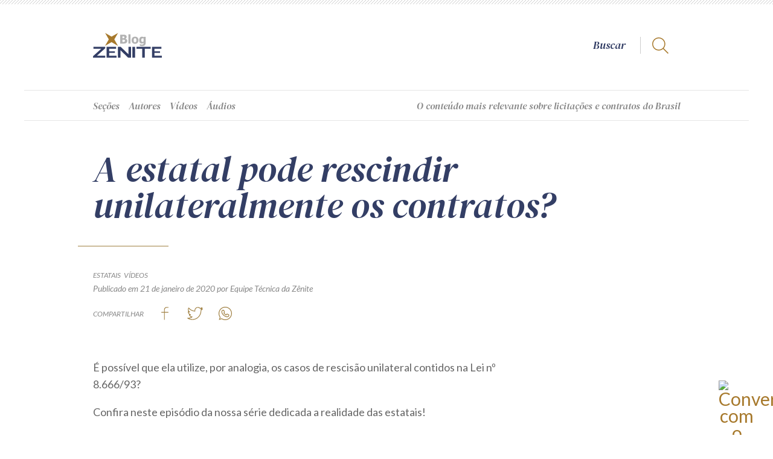

--- FILE ---
content_type: text/html; charset=UTF-8
request_url: https://zenite.blog.br/a-estatal-pode-rescindir-unilateralmente-os-contratos/
body_size: 74962
content:
<!DOCTYPE html>
<html lang="pt-br">
<head>

	<!-- Meta Pixel Code -->
<script>
!function(f,b,e,v,n,t,s)
{if(f.fbq)return;n=f.fbq=function(){n.callMethod?
n.callMethod.apply(n,arguments):n.queue.push(arguments)};
if(!f._fbq)f._fbq=n;n.push=n;n.loaded=!0;n.version='2.0';
n.queue=[];t=b.createElement(e);t.async=!0;
t.src=v;s=b.getElementsByTagName(e)[0];
s.parentNode.insertBefore(t,s)}(window, document,'script',
'https://connect.facebook.net/en_US/fbevents.js');
fbq('init', '2746679042191532');
fbq('track', 'PageView');
</script>
<noscript><img height="1" width="1" style="display:none"
src="https://www.facebook.com/tr?id=2746679042191532&ev=PageView&noscript=1"
/></noscript>
<!-- End Meta Pixel Code -->

<title>A estatal pode rescindir unilateralmente os contratos?  |  Blog da Zênite</title>

<link rel="preconnect" href="https://fonts.gstatic.com">
<link href="https://fonts.googleapis.com/css2?family=DM+Serif+Display:ital@0;1&family=Lato:ital,wght@0,300;0,400;0,700;1,300;1,400;1,700&display=swap" rel="stylesheet">

<meta charset="UTF-8">
<meta name="viewport" content="width=device-width, initial-scale=1.0, minimum-scale=1.0, user-scalable=no"/>
<meta http-equiv="X-UA-Compatible" content="IE=edge">

    <script type="text/javascript">
		var bloginfo = {
			url: "https://zenite.blog.br",
			name: "Blog da Zênite",
			template: "https://zenite.blog.br/wp-content/themes/zenite",
			admin_url: "https://zenite.blog.br/wp-admin",
		}
	</script>
	
    <link rel="apple-touch-icon" sizes="180x180" href="https://zenite.blog.br/apple-touch-icon.png">
    <link rel="icon" type="image/png" sizes="32x32" href="https://zenite.blog.br/favicon-32x32.png">
    <link rel="icon" type="image/png" sizes="16x16" href="https://zenite.blog.br/favicon-16x16.png">
    <link rel="manifest" href="https://zenite.blog.br/site.webmanifest">
    <link rel="mask-icon" href="https://zenite.blog.br/safari-pinned-tab.svg" color="#a7792c">
    <meta name="msapplication-TileColor" content="#a7792c">
    <meta name="theme-color" content="#ffffff">
    <meta name='robots' content='max-image-preview:large' />

<!-- Google Tag Manager for WordPress by gtm4wp.com -->
<script data-cfasync="false" data-pagespeed-no-defer>
	var gtm4wp_datalayer_name = "dataLayer";
	var dataLayer = dataLayer || [];
</script>
<!-- End Google Tag Manager for WordPress by gtm4wp.com --><link rel="alternate" type="application/rss+xml" title="Feed de comentários para Blog da Zênite &raquo; A estatal pode rescindir unilateralmente os contratos?" href="https://zenite.blog.br/a-estatal-pode-rescindir-unilateralmente-os-contratos/feed/" />
<script type="text/javascript">
window._wpemojiSettings = {"baseUrl":"https:\/\/s.w.org\/images\/core\/emoji\/14.0.0\/72x72\/","ext":".png","svgUrl":"https:\/\/s.w.org\/images\/core\/emoji\/14.0.0\/svg\/","svgExt":".svg","source":{"concatemoji":"https:\/\/zenite.blog.br\/wp-includes\/js\/wp-emoji-release.min.js?ver=6.1.1"}};
/*! This file is auto-generated */
!function(e,a,t){var n,r,o,i=a.createElement("canvas"),p=i.getContext&&i.getContext("2d");function s(e,t){var a=String.fromCharCode,e=(p.clearRect(0,0,i.width,i.height),p.fillText(a.apply(this,e),0,0),i.toDataURL());return p.clearRect(0,0,i.width,i.height),p.fillText(a.apply(this,t),0,0),e===i.toDataURL()}function c(e){var t=a.createElement("script");t.src=e,t.defer=t.type="text/javascript",a.getElementsByTagName("head")[0].appendChild(t)}for(o=Array("flag","emoji"),t.supports={everything:!0,everythingExceptFlag:!0},r=0;r<o.length;r++)t.supports[o[r]]=function(e){if(p&&p.fillText)switch(p.textBaseline="top",p.font="600 32px Arial",e){case"flag":return s([127987,65039,8205,9895,65039],[127987,65039,8203,9895,65039])?!1:!s([55356,56826,55356,56819],[55356,56826,8203,55356,56819])&&!s([55356,57332,56128,56423,56128,56418,56128,56421,56128,56430,56128,56423,56128,56447],[55356,57332,8203,56128,56423,8203,56128,56418,8203,56128,56421,8203,56128,56430,8203,56128,56423,8203,56128,56447]);case"emoji":return!s([129777,127995,8205,129778,127999],[129777,127995,8203,129778,127999])}return!1}(o[r]),t.supports.everything=t.supports.everything&&t.supports[o[r]],"flag"!==o[r]&&(t.supports.everythingExceptFlag=t.supports.everythingExceptFlag&&t.supports[o[r]]);t.supports.everythingExceptFlag=t.supports.everythingExceptFlag&&!t.supports.flag,t.DOMReady=!1,t.readyCallback=function(){t.DOMReady=!0},t.supports.everything||(n=function(){t.readyCallback()},a.addEventListener?(a.addEventListener("DOMContentLoaded",n,!1),e.addEventListener("load",n,!1)):(e.attachEvent("onload",n),a.attachEvent("onreadystatechange",function(){"complete"===a.readyState&&t.readyCallback()})),(e=t.source||{}).concatemoji?c(e.concatemoji):e.wpemoji&&e.twemoji&&(c(e.twemoji),c(e.wpemoji)))}(window,document,window._wpemojiSettings);
</script>
<style type="text/css">
img.wp-smiley,
img.emoji {
	display: inline !important;
	border: none !important;
	box-shadow: none !important;
	height: 1em !important;
	width: 1em !important;
	margin: 0 0.07em !important;
	vertical-align: -0.1em !important;
	background: none !important;
	padding: 0 !important;
}
</style>
	<link rel='stylesheet' id='sbi_styles-css' href='https://zenite.blog.br/wp-content/plugins/instagram-feed-pro/css/sbi-styles.min.css?ver=6.8.1' type='text/css' media='all' />
<link rel='stylesheet' id='classic-theme-styles-css' href='https://zenite.blog.br/wp-includes/css/classic-themes.min.css?ver=1' type='text/css' media='all' />
<style id='global-styles-inline-css' type='text/css'>
body{--wp--preset--color--black: #000000;--wp--preset--color--cyan-bluish-gray: #abb8c3;--wp--preset--color--white: #ffffff;--wp--preset--color--pale-pink: #f78da7;--wp--preset--color--vivid-red: #cf2e2e;--wp--preset--color--luminous-vivid-orange: #ff6900;--wp--preset--color--luminous-vivid-amber: #fcb900;--wp--preset--color--light-green-cyan: #7bdcb5;--wp--preset--color--vivid-green-cyan: #00d084;--wp--preset--color--pale-cyan-blue: #8ed1fc;--wp--preset--color--vivid-cyan-blue: #0693e3;--wp--preset--color--vivid-purple: #9b51e0;--wp--preset--gradient--vivid-cyan-blue-to-vivid-purple: linear-gradient(135deg,rgba(6,147,227,1) 0%,rgb(155,81,224) 100%);--wp--preset--gradient--light-green-cyan-to-vivid-green-cyan: linear-gradient(135deg,rgb(122,220,180) 0%,rgb(0,208,130) 100%);--wp--preset--gradient--luminous-vivid-amber-to-luminous-vivid-orange: linear-gradient(135deg,rgba(252,185,0,1) 0%,rgba(255,105,0,1) 100%);--wp--preset--gradient--luminous-vivid-orange-to-vivid-red: linear-gradient(135deg,rgba(255,105,0,1) 0%,rgb(207,46,46) 100%);--wp--preset--gradient--very-light-gray-to-cyan-bluish-gray: linear-gradient(135deg,rgb(238,238,238) 0%,rgb(169,184,195) 100%);--wp--preset--gradient--cool-to-warm-spectrum: linear-gradient(135deg,rgb(74,234,220) 0%,rgb(151,120,209) 20%,rgb(207,42,186) 40%,rgb(238,44,130) 60%,rgb(251,105,98) 80%,rgb(254,248,76) 100%);--wp--preset--gradient--blush-light-purple: linear-gradient(135deg,rgb(255,206,236) 0%,rgb(152,150,240) 100%);--wp--preset--gradient--blush-bordeaux: linear-gradient(135deg,rgb(254,205,165) 0%,rgb(254,45,45) 50%,rgb(107,0,62) 100%);--wp--preset--gradient--luminous-dusk: linear-gradient(135deg,rgb(255,203,112) 0%,rgb(199,81,192) 50%,rgb(65,88,208) 100%);--wp--preset--gradient--pale-ocean: linear-gradient(135deg,rgb(255,245,203) 0%,rgb(182,227,212) 50%,rgb(51,167,181) 100%);--wp--preset--gradient--electric-grass: linear-gradient(135deg,rgb(202,248,128) 0%,rgb(113,206,126) 100%);--wp--preset--gradient--midnight: linear-gradient(135deg,rgb(2,3,129) 0%,rgb(40,116,252) 100%);--wp--preset--duotone--dark-grayscale: url('#wp-duotone-dark-grayscale');--wp--preset--duotone--grayscale: url('#wp-duotone-grayscale');--wp--preset--duotone--purple-yellow: url('#wp-duotone-purple-yellow');--wp--preset--duotone--blue-red: url('#wp-duotone-blue-red');--wp--preset--duotone--midnight: url('#wp-duotone-midnight');--wp--preset--duotone--magenta-yellow: url('#wp-duotone-magenta-yellow');--wp--preset--duotone--purple-green: url('#wp-duotone-purple-green');--wp--preset--duotone--blue-orange: url('#wp-duotone-blue-orange');--wp--preset--font-size--small: 13px;--wp--preset--font-size--medium: 20px;--wp--preset--font-size--large: 36px;--wp--preset--font-size--x-large: 42px;--wp--preset--spacing--20: 0,44rem;--wp--preset--spacing--30: 0,67rem;--wp--preset--spacing--40: 1rem;--wp--preset--spacing--50: 1,5rem;--wp--preset--spacing--60: 2,25rem;--wp--preset--spacing--70: 3,38rem;--wp--preset--spacing--80: 5,06rem;}:where(.is-layout-flex){gap: 0.5em;}body .is-layout-flow > .alignleft{float: left;margin-inline-start: 0;margin-inline-end: 2em;}body .is-layout-flow > .alignright{float: right;margin-inline-start: 2em;margin-inline-end: 0;}body .is-layout-flow > .aligncenter{margin-left: auto !important;margin-right: auto !important;}body .is-layout-constrained > .alignleft{float: left;margin-inline-start: 0;margin-inline-end: 2em;}body .is-layout-constrained > .alignright{float: right;margin-inline-start: 2em;margin-inline-end: 0;}body .is-layout-constrained > .aligncenter{margin-left: auto !important;margin-right: auto !important;}body .is-layout-constrained > :where(:not(.alignleft):not(.alignright):not(.alignfull)){max-width: var(--wp--style--global--content-size);margin-left: auto !important;margin-right: auto !important;}body .is-layout-constrained > .alignwide{max-width: var(--wp--style--global--wide-size);}body .is-layout-flex{display: flex;}body .is-layout-flex{flex-wrap: wrap;align-items: center;}body .is-layout-flex > *{margin: 0;}:where(.wp-block-columns.is-layout-flex){gap: 2em;}.has-black-color{color: var(--wp--preset--color--black) !important;}.has-cyan-bluish-gray-color{color: var(--wp--preset--color--cyan-bluish-gray) !important;}.has-white-color{color: var(--wp--preset--color--white) !important;}.has-pale-pink-color{color: var(--wp--preset--color--pale-pink) !important;}.has-vivid-red-color{color: var(--wp--preset--color--vivid-red) !important;}.has-luminous-vivid-orange-color{color: var(--wp--preset--color--luminous-vivid-orange) !important;}.has-luminous-vivid-amber-color{color: var(--wp--preset--color--luminous-vivid-amber) !important;}.has-light-green-cyan-color{color: var(--wp--preset--color--light-green-cyan) !important;}.has-vivid-green-cyan-color{color: var(--wp--preset--color--vivid-green-cyan) !important;}.has-pale-cyan-blue-color{color: var(--wp--preset--color--pale-cyan-blue) !important;}.has-vivid-cyan-blue-color{color: var(--wp--preset--color--vivid-cyan-blue) !important;}.has-vivid-purple-color{color: var(--wp--preset--color--vivid-purple) !important;}.has-black-background-color{background-color: var(--wp--preset--color--black) !important;}.has-cyan-bluish-gray-background-color{background-color: var(--wp--preset--color--cyan-bluish-gray) !important;}.has-white-background-color{background-color: var(--wp--preset--color--white) !important;}.has-pale-pink-background-color{background-color: var(--wp--preset--color--pale-pink) !important;}.has-vivid-red-background-color{background-color: var(--wp--preset--color--vivid-red) !important;}.has-luminous-vivid-orange-background-color{background-color: var(--wp--preset--color--luminous-vivid-orange) !important;}.has-luminous-vivid-amber-background-color{background-color: var(--wp--preset--color--luminous-vivid-amber) !important;}.has-light-green-cyan-background-color{background-color: var(--wp--preset--color--light-green-cyan) !important;}.has-vivid-green-cyan-background-color{background-color: var(--wp--preset--color--vivid-green-cyan) !important;}.has-pale-cyan-blue-background-color{background-color: var(--wp--preset--color--pale-cyan-blue) !important;}.has-vivid-cyan-blue-background-color{background-color: var(--wp--preset--color--vivid-cyan-blue) !important;}.has-vivid-purple-background-color{background-color: var(--wp--preset--color--vivid-purple) !important;}.has-black-border-color{border-color: var(--wp--preset--color--black) !important;}.has-cyan-bluish-gray-border-color{border-color: var(--wp--preset--color--cyan-bluish-gray) !important;}.has-white-border-color{border-color: var(--wp--preset--color--white) !important;}.has-pale-pink-border-color{border-color: var(--wp--preset--color--pale-pink) !important;}.has-vivid-red-border-color{border-color: var(--wp--preset--color--vivid-red) !important;}.has-luminous-vivid-orange-border-color{border-color: var(--wp--preset--color--luminous-vivid-orange) !important;}.has-luminous-vivid-amber-border-color{border-color: var(--wp--preset--color--luminous-vivid-amber) !important;}.has-light-green-cyan-border-color{border-color: var(--wp--preset--color--light-green-cyan) !important;}.has-vivid-green-cyan-border-color{border-color: var(--wp--preset--color--vivid-green-cyan) !important;}.has-pale-cyan-blue-border-color{border-color: var(--wp--preset--color--pale-cyan-blue) !important;}.has-vivid-cyan-blue-border-color{border-color: var(--wp--preset--color--vivid-cyan-blue) !important;}.has-vivid-purple-border-color{border-color: var(--wp--preset--color--vivid-purple) !important;}.has-vivid-cyan-blue-to-vivid-purple-gradient-background{background: var(--wp--preset--gradient--vivid-cyan-blue-to-vivid-purple) !important;}.has-light-green-cyan-to-vivid-green-cyan-gradient-background{background: var(--wp--preset--gradient--light-green-cyan-to-vivid-green-cyan) !important;}.has-luminous-vivid-amber-to-luminous-vivid-orange-gradient-background{background: var(--wp--preset--gradient--luminous-vivid-amber-to-luminous-vivid-orange) !important;}.has-luminous-vivid-orange-to-vivid-red-gradient-background{background: var(--wp--preset--gradient--luminous-vivid-orange-to-vivid-red) !important;}.has-very-light-gray-to-cyan-bluish-gray-gradient-background{background: var(--wp--preset--gradient--very-light-gray-to-cyan-bluish-gray) !important;}.has-cool-to-warm-spectrum-gradient-background{background: var(--wp--preset--gradient--cool-to-warm-spectrum) !important;}.has-blush-light-purple-gradient-background{background: var(--wp--preset--gradient--blush-light-purple) !important;}.has-blush-bordeaux-gradient-background{background: var(--wp--preset--gradient--blush-bordeaux) !important;}.has-luminous-dusk-gradient-background{background: var(--wp--preset--gradient--luminous-dusk) !important;}.has-pale-ocean-gradient-background{background: var(--wp--preset--gradient--pale-ocean) !important;}.has-electric-grass-gradient-background{background: var(--wp--preset--gradient--electric-grass) !important;}.has-midnight-gradient-background{background: var(--wp--preset--gradient--midnight) !important;}.has-small-font-size{font-size: var(--wp--preset--font-size--small) !important;}.has-medium-font-size{font-size: var(--wp--preset--font-size--medium) !important;}.has-large-font-size{font-size: var(--wp--preset--font-size--large) !important;}.has-x-large-font-size{font-size: var(--wp--preset--font-size--x-large) !important;}
.wp-block-navigation a:where(:not(.wp-element-button)){color: inherit;}
:where(.wp-block-columns.is-layout-flex){gap: 2em;}
.wp-block-pullquote{font-size: 1.5em;line-height: 1.6;}
</style>
<link rel='stylesheet' id='wordpress-popular-posts-css-css' href='https://zenite.blog.br/wp-content/plugins/wordpress-popular-posts/assets/css/wpp.css?ver=6.3.4' type='text/css' media='all' />
<link rel='stylesheet' id='formularios-css' href='https://zenite.blog.br/wp-content/themes/zenite/style-formularios.css?ver=6.1.1' type='text/css' media='all' />
<link rel='stylesheet' id='zenite-css' href='https://zenite.blog.br/wp-content/themes/zenite/style.css?ver=6.1.1' type='text/css' media='all' />
<link rel='stylesheet' id='zenite-single-css' href='https://zenite.blog.br/wp-content/themes/zenite/style-single.css?ver=6.1.1' type='text/css' media='all' />
<link rel='stylesheet' id='swiper-style-css' href='https://zenite.blog.br/wp-content/themes/zenite/js/swiper.css?ver=6.1.1' type='text/css' media='all' />
<link rel='stylesheet' id='anuncio-ape1001-css' href='https://zenite.blog.br/wp-content/plugins/anuncios-ape1001/shortcode/anuncio.css?ver=6.1.1' type='text/css' media='all' />
<link rel='stylesheet' id='newsletter-css' href='https://zenite.blog.br/wp-content/plugins/newsletter-ape1001/widget/widget.css?ver=6.1.1' type='text/css' media='all' />
<script type='text/javascript' src='https://zenite.blog.br/wp-content/themes/zenite/js/jquery.min.js?ver=6.1.1' id='jquery-js'></script>
<script type='application/json' id='wpp-json'>
{"sampling_active":0,"sampling_rate":100,"ajax_url":"https:\/\/zenite.blog.br\/wp-json\/wordpress-popular-posts\/v1\/popular-posts","api_url":"https:\/\/zenite.blog.br\/wp-json\/wordpress-popular-posts","ID":11517,"token":"7f16ba26a4","lang":0,"debug":0}
</script>
<script type='text/javascript' src='https://zenite.blog.br/wp-content/plugins/wordpress-popular-posts/assets/js/wpp.min.js?ver=6.3.4' id='wpp-js-js'></script>
<script type='text/javascript' src='https://zenite.blog.br/wp-content/themes/zenite/js/jquery.easing.min.js?ver=1.0' id='jquery-easing-js'></script>
<script type='text/javascript' src='https://zenite.blog.br/wp-content/themes/zenite/js/jquery.mask.min.js?ver=1.0' id='jquery-mask-js'></script>
<script type='text/javascript' src='https://zenite.blog.br/wp-content/themes/zenite/js/uteis.js?ver=6.1.1' id='uteis-js'></script>
<script defer type='text/javascript' src='https://zenite.blog.br/wp-content/themes/zenite/js/lazy.js?ver=6.1.1' id='lazy-defer-js'></script>
<script defer type='text/javascript' src='https://zenite.blog.br/wp-content/themes/zenite/js/inline-svg.min.js?ver=6.1.1' id='inline-svg-defer-js'></script>
<script type='text/javascript' src='https://zenite.blog.br/wp-content/themes/zenite/js/navegacao.js?ver=6.1.1' id='navegacao-js'></script>
<script defer type='text/javascript' src='https://zenite.blog.br/wp-content/themes/zenite/js/formularios.js?ver=6.1.1' id='formularios-defer-js'></script>
<script defer type='text/javascript' src='https://zenite.blog.br/wp-content/themes/zenite/js/miniaturas.js?ver=6.1.1' id='miniaturas-defer-js'></script>
<script defer type='text/javascript' src='https://zenite.blog.br/wp-content/themes/zenite/js/swiper.min.js?ver=1.0' id='swiper-defer-js'></script>
<script type='text/javascript' id='youtube-defer-js-extra'>
/* <![CDATA[ */
var youtube = [];
youtube = {"canal":[{"kind":"youtube#playlistItem","etag":"1sDAWn48ck-pntA_02-vnr1_uaU","id":"VVVuT3lzdDBpV0RSVXdXa1F2dGZTd1J3LkZvbHBxX1RNakVr","snippet":{"publishedAt":"2025-12-23T18:58:54Z","channelId":"UCnOyst0iWDRUwWkQvtfSwRw","title":"SRP: 2 Dicas essenciais | Recorte ZNT Cast #zntcast #SRP #dicas","description":"","thumbnails":{"default":{"url":"https:\/\/i.ytimg.com\/vi\/Folpq_TMjEk\/default.jpg","width":120,"height":90},"medium":{"url":"https:\/\/i.ytimg.com\/vi\/Folpq_TMjEk\/mqdefault.jpg","width":320,"height":180},"high":{"url":"https:\/\/i.ytimg.com\/vi\/Folpq_TMjEk\/hqdefault.jpg","width":480,"height":360},"standard":{"url":"https:\/\/i.ytimg.com\/vi\/Folpq_TMjEk\/sddefault.jpg","width":640,"height":480},"maxres":{"url":"https:\/\/i.ytimg.com\/vi\/Folpq_TMjEk\/maxresdefault.jpg","width":1280,"height":720}},"channelTitle":"Z\u00eanite Informa\u00e7\u00e3o","playlistId":"UUnOyst0iWDRUwWkQvtfSwRw","position":0,"resourceId":{"kind":"youtube#video","videoId":"Folpq_TMjEk"},"videoOwnerChannelTitle":"Z\u00eanite Informa\u00e7\u00e3o","videoOwnerChannelId":"UCnOyst0iWDRUwWkQvtfSwRw"}},{"kind":"youtube#playlistItem","etag":"wDU_JqHeJ2_y0vpQsvlSXxMqjVU","id":"VVVuT3lzdDBpV0RSVXdXa1F2dGZTd1J3LlU4VWRxYlJ0TWtN","snippet":{"publishedAt":"2025-12-23T18:58:07Z","channelId":"UCnOyst0iWDRUwWkQvtfSwRw","title":"Estatais n\u00e3o podem usar a Lei 14.133? | Recorte ZNT Cast #zntcast #estatais #lei14133","description":"","thumbnails":{"default":{"url":"https:\/\/i.ytimg.com\/vi\/U8UdqbRtMkM\/default.jpg","width":120,"height":90},"medium":{"url":"https:\/\/i.ytimg.com\/vi\/U8UdqbRtMkM\/mqdefault.jpg","width":320,"height":180},"high":{"url":"https:\/\/i.ytimg.com\/vi\/U8UdqbRtMkM\/hqdefault.jpg","width":480,"height":360},"standard":{"url":"https:\/\/i.ytimg.com\/vi\/U8UdqbRtMkM\/sddefault.jpg","width":640,"height":480},"maxres":{"url":"https:\/\/i.ytimg.com\/vi\/U8UdqbRtMkM\/maxresdefault.jpg","width":1280,"height":720}},"channelTitle":"Z\u00eanite Informa\u00e7\u00e3o","playlistId":"UUnOyst0iWDRUwWkQvtfSwRw","position":1,"resourceId":{"kind":"youtube#video","videoId":"U8UdqbRtMkM"},"videoOwnerChannelTitle":"Z\u00eanite Informa\u00e7\u00e3o","videoOwnerChannelId":"UCnOyst0iWDRUwWkQvtfSwRw"}},{"kind":"youtube#playlistItem","etag":"qELwYsFgxyU2SjTfUL5_dcYesQc","id":"VVVuT3lzdDBpV0RSVXdXa1F2dGZTd1J3LlJpSUhNUHd5VUJR","snippet":{"publishedAt":"2025-12-23T18:57:16Z","channelId":"UCnOyst0iWDRUwWkQvtfSwRw","title":"O maior risco? O medo de atuar | Recorte ZNT Cast #zntcast #agentep\u00fablico #protagonista","description":"","thumbnails":{"default":{"url":"https:\/\/i.ytimg.com\/vi\/RiIHMPwyUBQ\/default.jpg","width":120,"height":90},"medium":{"url":"https:\/\/i.ytimg.com\/vi\/RiIHMPwyUBQ\/mqdefault.jpg","width":320,"height":180},"high":{"url":"https:\/\/i.ytimg.com\/vi\/RiIHMPwyUBQ\/hqdefault.jpg","width":480,"height":360},"standard":{"url":"https:\/\/i.ytimg.com\/vi\/RiIHMPwyUBQ\/sddefault.jpg","width":640,"height":480},"maxres":{"url":"https:\/\/i.ytimg.com\/vi\/RiIHMPwyUBQ\/maxresdefault.jpg","width":1280,"height":720}},"channelTitle":"Z\u00eanite Informa\u00e7\u00e3o","playlistId":"UUnOyst0iWDRUwWkQvtfSwRw","position":2,"resourceId":{"kind":"youtube#video","videoId":"RiIHMPwyUBQ"},"videoOwnerChannelTitle":"Z\u00eanite Informa\u00e7\u00e3o","videoOwnerChannelId":"UCnOyst0iWDRUwWkQvtfSwRw"}},{"kind":"youtube#playlistItem","etag":"7lF_vlnmKQJ63IgOBNAxUNMUg6k","id":"VVVuT3lzdDBpV0RSVXdXa1F2dGZTd1J3LkE0cHRMZnphN2xV","snippet":{"publishedAt":"2025-12-23T18:55:09Z","channelId":"UCnOyst0iWDRUwWkQvtfSwRw","title":"Renova\u00e7\u00e3o de Quantitativos: Pode ou N\u00e3o pode? | Recorte ZNT Cast #zntcast #renova\u00e7\u00e3odequantitativos","description":"","thumbnails":{"default":{"url":"https:\/\/i.ytimg.com\/vi\/A4ptLfza7lU\/default.jpg","width":120,"height":90},"medium":{"url":"https:\/\/i.ytimg.com\/vi\/A4ptLfza7lU\/mqdefault.jpg","width":320,"height":180},"high":{"url":"https:\/\/i.ytimg.com\/vi\/A4ptLfza7lU\/hqdefault.jpg","width":480,"height":360},"standard":{"url":"https:\/\/i.ytimg.com\/vi\/A4ptLfza7lU\/sddefault.jpg","width":640,"height":480},"maxres":{"url":"https:\/\/i.ytimg.com\/vi\/A4ptLfza7lU\/maxresdefault.jpg","width":1280,"height":720}},"channelTitle":"Z\u00eanite Informa\u00e7\u00e3o","playlistId":"UUnOyst0iWDRUwWkQvtfSwRw","position":3,"resourceId":{"kind":"youtube#video","videoId":"A4ptLfza7lU"},"videoOwnerChannelTitle":"Z\u00eanite Informa\u00e7\u00e3o","videoOwnerChannelId":"UCnOyst0iWDRUwWkQvtfSwRw"}},{"kind":"youtube#playlistItem","etag":"7Wkr0jslvRKg2kc2qtC-WX-5G4U","id":"VVVuT3lzdDBpV0RSVXdXa1F2dGZTd1J3LnFaUUloRkRsaVVZ","snippet":{"publishedAt":"2025-12-23T18:53:33Z","channelId":"UCnOyst0iWDRUwWkQvtfSwRw","title":"3 Requisitos para aderir \u00e0 Ata de Registro de Pre\u00e7os | Recorte ZNT Cast #zntcast #registrodepre\u00e7os","description":"","thumbnails":{"default":{"url":"https:\/\/i.ytimg.com\/vi\/qZQIhFDliUY\/default.jpg","width":120,"height":90},"medium":{"url":"https:\/\/i.ytimg.com\/vi\/qZQIhFDliUY\/mqdefault.jpg","width":320,"height":180},"high":{"url":"https:\/\/i.ytimg.com\/vi\/qZQIhFDliUY\/hqdefault.jpg","width":480,"height":360},"standard":{"url":"https:\/\/i.ytimg.com\/vi\/qZQIhFDliUY\/sddefault.jpg","width":640,"height":480},"maxres":{"url":"https:\/\/i.ytimg.com\/vi\/qZQIhFDliUY\/maxresdefault.jpg","width":1280,"height":720}},"channelTitle":"Z\u00eanite Informa\u00e7\u00e3o","playlistId":"UUnOyst0iWDRUwWkQvtfSwRw","position":4,"resourceId":{"kind":"youtube#video","videoId":"qZQIhFDliUY"},"videoOwnerChannelTitle":"Z\u00eanite Informa\u00e7\u00e3o","videoOwnerChannelId":"UCnOyst0iWDRUwWkQvtfSwRw"}},{"kind":"youtube#playlistItem","etag":"-jo6ChUWudkVJvV4Rm42IZAMpVc","id":"VVVuT3lzdDBpV0RSVXdXa1F2dGZTd1J3LllxWkFVMVNsdmJ3","snippet":{"publishedAt":"2025-12-23T18:52:25Z","channelId":"UCnOyst0iWDRUwWkQvtfSwRw","title":"Quando o credenciamento \u00e9 a melhor escolha | Recorte ZNT Cast #zntcast #credenciamento #licita\u00e7\u00e3o","description":"","thumbnails":{"default":{"url":"https:\/\/i.ytimg.com\/vi\/YqZAU1Slvbw\/default.jpg","width":120,"height":90},"medium":{"url":"https:\/\/i.ytimg.com\/vi\/YqZAU1Slvbw\/mqdefault.jpg","width":320,"height":180},"high":{"url":"https:\/\/i.ytimg.com\/vi\/YqZAU1Slvbw\/hqdefault.jpg","width":480,"height":360},"standard":{"url":"https:\/\/i.ytimg.com\/vi\/YqZAU1Slvbw\/sddefault.jpg","width":640,"height":480},"maxres":{"url":"https:\/\/i.ytimg.com\/vi\/YqZAU1Slvbw\/maxresdefault.jpg","width":1280,"height":720}},"channelTitle":"Z\u00eanite Informa\u00e7\u00e3o","playlistId":"UUnOyst0iWDRUwWkQvtfSwRw","position":5,"resourceId":{"kind":"youtube#video","videoId":"YqZAU1Slvbw"},"videoOwnerChannelTitle":"Z\u00eanite Informa\u00e7\u00e3o","videoOwnerChannelId":"UCnOyst0iWDRUwWkQvtfSwRw"}},{"kind":"youtube#playlistItem","etag":"fXH96zRJ56I2mjeatMWEkYlDxWU","id":"VVVuT3lzdDBpV0RSVXdXa1F2dGZTd1J3LlAtanZBVW51U1pB","snippet":{"publishedAt":"2025-12-15T14:30:05Z","channelId":"UCnOyst0iWDRUwWkQvtfSwRw","title":"Intelig\u00eancia Artificial Aplicada \u00e0s Contrata\u00e7\u00f5es da Administra\u00e7\u00e3o e das Estatais | Z\u00eanite Online","description":"Ao elaborar um Termo de Refer\u00eancia, surge a d\u00favida: a intelig\u00eancia artificial pode ajudar? A ferramenta oferece resultados r\u00e1pidos, mas ser\u00e1 que s\u00e3o confi\u00e1veis? E se houver erros ou informa\u00e7\u00f5es inventadas, como identificar e quem responde por isso? \n \nAprofunde-se no uso seguro da IA nas contrata\u00e7\u00f5es p\u00fablicas e estatais, aprendendo a criar prompts, automatizar rotinas e aplicar a IA no planejamento, no julgamento e na gest\u00e3o contratual, sempre com foco em seguran\u00e7a, precis\u00e3o e responsabilidade.\n \nParticipe da capacita\u00e7\u00e3o Z\u00eanite Online:\nINTELIG\u00caNCIA ARTIFICIAL APLICADA \u00c0S CONTRATA\u00c7\u00d5ES DA ADMINISTRA\u00c7\u00c3O E DAS ESTATAIS \n \n Data: 25 a 28 de maio\n Carga hor\u00e1ria: 16h de conte\u00fado 100% AO VIVO\n Replay dispon\u00edvel por 7 dias\n \n Garanta sua vaga agora no portal Z\u00eanite: https:\/\/zenite.com.br\/zenite_online\/ia-aplicada-contratacoes-admin-estatais\/","thumbnails":{"default":{"url":"https:\/\/i.ytimg.com\/vi\/P-jvAUnuSZA\/default.jpg","width":120,"height":90},"medium":{"url":"https:\/\/i.ytimg.com\/vi\/P-jvAUnuSZA\/mqdefault.jpg","width":320,"height":180},"high":{"url":"https:\/\/i.ytimg.com\/vi\/P-jvAUnuSZA\/hqdefault.jpg","width":480,"height":360},"standard":{"url":"https:\/\/i.ytimg.com\/vi\/P-jvAUnuSZA\/sddefault.jpg","width":640,"height":480},"maxres":{"url":"https:\/\/i.ytimg.com\/vi\/P-jvAUnuSZA\/maxresdefault.jpg","width":1280,"height":720}},"channelTitle":"Z\u00eanite Informa\u00e7\u00e3o","playlistId":"UUnOyst0iWDRUwWkQvtfSwRw","position":6,"resourceId":{"kind":"youtube#video","videoId":"P-jvAUnuSZA"},"videoOwnerChannelTitle":"Z\u00eanite Informa\u00e7\u00e3o","videoOwnerChannelId":"UCnOyst0iWDRUwWkQvtfSwRw"}},{"kind":"youtube#playlistItem","etag":"RzO3LZ7m3JZm801K1J7um8muMOw","id":"VVVuT3lzdDBpV0RSVXdXa1F2dGZTd1J3LnNSQjJyRWtTYkNz","snippet":{"publishedAt":"2025-12-15T14:27:53Z","channelId":"UCnOyst0iWDRUwWkQvtfSwRw","title":"Contrata\u00e7\u00f5es P\u00fablicas: Temas Pol\u00eamicos e Solu\u00e7\u00f5es Aplicadas | Z\u00eanite Online","description":"Quando o mesmo servidor elabora o TR, integra a comiss\u00e3o de julgamento e ainda fiscaliza o contrato, a d\u00favida surge imediatamente: isso \u00e9 permitido? H\u00e1 viola\u00e7\u00e3o da segrega\u00e7\u00e3o de fun\u00e7\u00f5es? E, se algo sair errado, quem responde?\n \nAprofunde responsabilidades, hip\u00f3teses de dispensa, credenciamento, SRP e os entendimentos mais recentes do TCU e do Judici\u00e1rio.\n \nParticipe da capacita\u00e7\u00e3o Z\u00eanite Online:\nCONTRATA\u00c7\u00d5ES P\u00daBLICAS \u2013 TEMAS POL\u00caMICOS E SOLU\u00c7\u00d5ES APLICADAS \n \n Data: 13 a 17 de abril\n Carga hor\u00e1ria: 20h de conte\u00fado 100% AO VIVO\n Replay dispon\u00edvel por 7 dias\n \n Garanta sua vaga agora no portal Z\u00eanite: https:\/\/zenite.com.br\/zenite_online\/contratacoes-publicas-temas-solucoes\/","thumbnails":{"default":{"url":"https:\/\/i.ytimg.com\/vi\/sRB2rEkSbCs\/default.jpg","width":120,"height":90},"medium":{"url":"https:\/\/i.ytimg.com\/vi\/sRB2rEkSbCs\/mqdefault.jpg","width":320,"height":180},"high":{"url":"https:\/\/i.ytimg.com\/vi\/sRB2rEkSbCs\/hqdefault.jpg","width":480,"height":360},"standard":{"url":"https:\/\/i.ytimg.com\/vi\/sRB2rEkSbCs\/sddefault.jpg","width":640,"height":480},"maxres":{"url":"https:\/\/i.ytimg.com\/vi\/sRB2rEkSbCs\/maxresdefault.jpg","width":1280,"height":720}},"channelTitle":"Z\u00eanite Informa\u00e7\u00e3o","playlistId":"UUnOyst0iWDRUwWkQvtfSwRw","position":7,"resourceId":{"kind":"youtube#video","videoId":"sRB2rEkSbCs"},"videoOwnerChannelTitle":"Z\u00eanite Informa\u00e7\u00e3o","videoOwnerChannelId":"UCnOyst0iWDRUwWkQvtfSwRw"}},{"kind":"youtube#playlistItem","etag":"9cuAhJXwvpq045HdPbaD0sZaD9M","id":"VVVuT3lzdDBpV0RSVXdXa1F2dGZTd1J3Lm4wSXNlMXZzdy04","snippet":{"publishedAt":"2025-12-11T13:01:43Z","channelId":"UCnOyst0iWDRUwWkQvtfSwRw","title":"SRP e Credenciamento: Aspectos Cr\u00edticos, Pr\u00e1ticos e Estrat\u00e9gicos | Z\u00eanite Online","description":"A d\u00favida parece simples: usar SRP ou credenciamento? Mas basta uma decis\u00e3o mal amarrada para o processo travar ou ser questionado. \n \nDominar as diferen\u00e7as, os fluxos e as exig\u00eancias de cada instrumento \u00e9 o caminho para escolhas mais seguras, eficientes e alinhadas \u00e0s boas pr\u00e1ticas nas contrata\u00e7\u00f5es p\u00fablicas.\n \nParticipe da capacita\u00e7\u00e3o Z\u00eanite Online:\nSRP E CREDENCIAMENTO: ASPECTOS CR\u00cdTICOS, PR\u00c1TICOS E ESTRAT\u00c9GICOS \n \n Data: 23 a 26 de fevereiro\n Carga hor\u00e1ria: 16h de conte\u00fado 100% AO VIVO\n Replay dispon\u00edvel por 7 dias\n \n Garanta sua vaga agora no portal Z\u00eanite: https:\/\/zenite.com.br\/zenite_online\/srp-credenciamento-aspectos-criticos-praticos-estrategicos\/","thumbnails":{"default":{"url":"https:\/\/i.ytimg.com\/vi\/n0Ise1vsw-8\/default.jpg","width":120,"height":90},"medium":{"url":"https:\/\/i.ytimg.com\/vi\/n0Ise1vsw-8\/mqdefault.jpg","width":320,"height":180},"high":{"url":"https:\/\/i.ytimg.com\/vi\/n0Ise1vsw-8\/hqdefault.jpg","width":480,"height":360},"standard":{"url":"https:\/\/i.ytimg.com\/vi\/n0Ise1vsw-8\/sddefault.jpg","width":640,"height":480},"maxres":{"url":"https:\/\/i.ytimg.com\/vi\/n0Ise1vsw-8\/maxresdefault.jpg","width":1280,"height":720}},"channelTitle":"Z\u00eanite Informa\u00e7\u00e3o","playlistId":"UUnOyst0iWDRUwWkQvtfSwRw","position":8,"resourceId":{"kind":"youtube#video","videoId":"n0Ise1vsw-8"},"videoOwnerChannelTitle":"Z\u00eanite Informa\u00e7\u00e3o","videoOwnerChannelId":"UCnOyst0iWDRUwWkQvtfSwRw"}}],"quantidade":"5","atualizado_em":"2026-01-12 12:43:50"};
/* ]]> */
</script>
<script defer type='text/javascript' src='https://zenite.blog.br/wp-content/themes/zenite/js/youtube.js?ver=6.1.1' id='youtube-defer-js'></script>
<script defer type='text/javascript' src='https://zenite.blog.br/wp-content/themes/zenite/js/compartilhar.js?ver=6.1.1' id='compartilhar-defer-js'></script>
<script type='text/javascript' id='avaliacoes-defer-js-extra'>
/* <![CDATA[ */
var avaliacoes = {"url":"https:\/\/zenite.blog.br\/wp-admin\/admin-ajax.php","post_id":"11517"};
/* ]]> */
</script>
<script defer type='text/javascript' src='https://zenite.blog.br/wp-content/themes/zenite/js/avaliacoes.js?ver=6.1.1' id='avaliacoes-defer-js'></script>
<script defer type='text/javascript' src='https://zenite.blog.br/wp-content/themes/zenite/js/pesquisar.js?ver=6.1.1' id='pesquisar-defer-js'></script>
<script defer type='text/javascript' src='https://zenite.blog.br/wp-content/themes/zenite/js/galerias.js?ver=6.1.1' id='galerias-defer-js'></script>
<script type='text/javascript' id='comentarios-defer-js-extra'>
/* <![CDATA[ */
var comentarios = {"url":"https:\/\/zenite.blog.br\/wp-admin\/admin-ajax.php","post_id":"11517"};
/* ]]> */
</script>
<script defer type='text/javascript' src='https://zenite.blog.br/wp-content/themes/zenite/js/comentarios.js?ver=6.1.1' id='comentarios-defer-js'></script>
<script type='text/javascript' id='anuncio-ape1001-defer-js-extra'>
/* <![CDATA[ */
var anuncio = {"url":"https:\/\/zenite.blog.br\/wp-admin\/admin-ajax.php","post_id":"11517"};
/* ]]> */
</script>
<script defer type='text/javascript' src='https://zenite.blog.br/wp-content/plugins/anuncios-ape1001/shortcode/anuncio.js?ver=1.0' id='anuncio-ape1001-defer-js'></script>
<link rel="https://api.w.org/" href="https://zenite.blog.br/wp-json/" /><link rel="alternate" type="application/json" href="https://zenite.blog.br/wp-json/wp/v2/posts/11517" /><link rel="canonical" href="https://zenite.blog.br/a-estatal-pode-rescindir-unilateralmente-os-contratos/" />
<link rel='shortlink' href='https://zenite.blog.br/?p=11517' />
<link rel="alternate" type="application/json+oembed" href="https://zenite.blog.br/wp-json/oembed/1.0/embed?url=https%3A%2F%2Fzenite.blog.br%2Fa-estatal-pode-rescindir-unilateralmente-os-contratos%2F" />
<link rel="alternate" type="text/xml+oembed" href="https://zenite.blog.br/wp-json/oembed/1.0/embed?url=https%3A%2F%2Fzenite.blog.br%2Fa-estatal-pode-rescindir-unilateralmente-os-contratos%2F&#038;format=xml" />

<!-- Google Tag Manager for WordPress by gtm4wp.com -->
<!-- GTM Container placement set to off -->
<script data-cfasync="false" data-pagespeed-no-defer type="text/javascript">
	var dataLayer_content = {"pagePostType":"post","pagePostType2":"single-post","pageCategory":["estatais","video"],"pagePostAuthor":"Equipe Técnica da Zênite"};
	dataLayer.push( dataLayer_content );
</script>
<script data-cfasync="false" data-pagespeed-no-defer type="text/javascript">
	console.warn && console.warn("[GTM4WP] Google Tag Manager container code placement set to OFF !!!");
	console.warn && console.warn("[GTM4WP] Data layer codes are active but GTM container must be loaded using custom coding !!!");
</script>
<!-- End Google Tag Manager for WordPress by gtm4wp.com -->            <style id="wpp-loading-animation-styles">@-webkit-keyframes bgslide{from{background-position-x:0}to{background-position-x:-200%}}@keyframes bgslide{from{background-position-x:0}to{background-position-x:-200%}}.wpp-widget-placeholder,.wpp-widget-block-placeholder,.wpp-shortcode-placeholder{margin:0 auto;width:60px;height:3px;background:#dd3737;background:linear-gradient(90deg,#dd3737 0%,#571313 10%,#dd3737 100%);background-size:200% auto;border-radius:3px;-webkit-animation:bgslide 1s infinite linear;animation:bgslide 1s infinite linear}</style>
            		<style type="text/css" id="wp-custom-css">
			

iframe[src*="youtube.com/embed/videoseries?list=PL03fpGHSi3Y0HiL-lt7HmiBDk7iphXnUV"] {
width: 680px;
height:382px
}

a.logotipo img, a.logotipo svg {
    display: block;
    width: 60%;
}

@media (max-width: 640px) {
	header.header form input[type=search] {
		width: 100%;
		margin-right: 20px;
		background-color: transparent
	}
	
	header.header form button[type=submit] {
    display: flex
;
    flex-direction: row;
    align-items: center;
    justify-content: center;
    width: 65px;
    height: 65px;
    margin: 20px;
    padding: 0;
    border: 0;
    border-radius: 0;
    outline: none;
    background: transparent !important;
    -webkit-appearance: none;
}
	
	
	.front-page header.header + nav.menu {
    display: block;
}
}
		</style>
		
<link rel="canonical" href="https://zenite.blog.br/a-estatal-pode-rescindir-unilateralmente-os-contratos/" />
<meta property="og:locale" content="pt_BR" />
<meta property="og:type" content="article" />
<meta property="og:title" content="A estatal pode rescindir unilateralmente os contratos?" />
<meta property="og:description" content="" />
<meta property="og:url" content="https://zenite.blog.br/a-estatal-pode-rescindir-unilateralmente-os-contratos/" />
<meta property="og:site_name" content="Blog da Zênite" />
<meta property="article:publisher" content="https://www.facebook.com/portalrbj" />
<meta property="article:published_time" content="2020-01-21T16:52:10-03:00" />
<meta property="article:modified_time" content="2021-01-20T15:48:16-03:00" />
<!--<meta property="fb:app_id" content="" />-->
<meta property="og:image" content="https://zenite.blog.br/wp-content/themes/zenite/imagens/default-thumbnail.png" />
<meta property="og:image:width" content="1280" />
<meta property="og:image:height" content="800" />

<style>
	html { margin-top: 0px !important; }
	</style>

<!-- Global site tag (gtag.js) - Google Analytics -->
<script async src="https://www.googletagmanager.com/gtag/js?id=UA-28761138-1"></script>
<script>
  window.dataLayer = window.dataLayer || [];
  function gtag(){dataLayer.push(arguments);}
  gtag('js', new Date());

  gtag('config', 'UA-28761138-1');
</script>

    
</head>


<body class="blog post post-11517">

	<header class="header">
		<a href="https://zenite.blog.br" class="logotipo"><img src="https://zenite.blog.br/wp-content/themes/zenite/imagens/zenite-blog.svg" class="svg" /></a>
		<form method="get" action="https://zenite.blog.br/pesquisar/" class="pesquisar">
			<input type="search" name="termo" placeholder="Buscar" autocomplete="off" />
			<button type="submit"><img src="https://zenite.blog.br/wp-content/themes/zenite/imagens/icones/pesquisar.svg" class="svg" /></button>
		</form>
		<div class="menu">
			<div></div>
			<div></div>
			<div></div>
		</div>
	</header>
	<nav class="menu" role="navigation" itemscope itemtype="http://schema.org/SiteNavigationElement">
		
		<ul><li class="submenu"><a>Seções</a><ul><li><a href="https://zenite.blog.br/caderno/categoria-licitacao/">Licitação</a></li><li><a href="https://zenite.blog.br/caderno/categoria-contratos-administrativos/">Contratos Administrativos</a></li><li><a href="https://zenite.blog.br/caderno/nova-lei-de-licitacoes/">Nova Lei de Licitações</a></li><li><a href="https://zenite.blog.br/caderno/categoria-contratacao-direta/">Contratação direta</a></li><li><a href="https://zenite.blog.br/caderno/estatais/">Estatais</a></li><li><a href="https://zenite.blog.br/caderno/desvendando-licitacoes/">Desvendando Licitações</a></li><li><a href="https://zenite.blog.br/caderno/comunicacao-zenite/">Comunicação Zênite</a></li><li><a href="https://zenite.blog.br/caderno/doutrina/">Doutrina</a></li></ul></li><li><a href="https://zenite.blog.br/autores/">Autores</a></li><li><a href="https://zenite.blog.br/caderno/video/">Vídeos</a></li><li><a href="https://zenite.blog.br/caderno/audios/">Áudios</a></li></ul><ul class="complementar"><li class="submenu"><a>A Zênite</a><ul><li><a href="https://zenite.blog.br/como-publicar-artigos-conosco/">Como publicar conosco</a></li><li><a href="https://www.zenite.com.br/">Site da Zênite</a></li><li><a href="https://www.zenite.com.br/contato/">Contato</a></li><li><a href="https://zenite.blog.br/termos-de-uso/">Termos de uso</a></li><li><a>Proteção de Dados Pessoais</a></li><li><a href="https://zenite.com.br/a-zenite/politica-de-privacidade/">Política de Privacidade</a></li><li><a href="https://zenite.com.br/a-zenite/guia-de-direitos-dos-titulares-de-dados/">Guia de Direitos dos Titulares de Dados</a></li><li><a href="https://zenite.com.br/a-zenite/encarregado-contato/">Encarregado (contato)</a></li></ul></li><li class="submenu"><a>Produtos e serviços</a><ul><li><a href="https://www.zenitefacil.com.br/">Zênite Fácil IA</a></li><li><a href="https://www.zeniteplay.com.br/">Zênite Play</a></li><li><a href="https://www.zenite.com.br/produtos/orientacao-por-escrito/">Orientação por Escrito</a></li><li><a href="https://zenite.com.br/solucoes/mentoria-zenite/">Mentoria Zênite</a></li></ul></li><li class="submenu"><a>Capacitação</a><ul><li><a href="https://www.zenite.com.br/proximos-eventos/">Próximos eventos</a></li><li><a href="https://www.zeniteincompany.com.br/">Zênite in Company</a></li><li><a href="https://www.zenite.com.br/capacitacao/diferenciais/">Diferenciais</a></li></ul></li></ul>
		<div class="contato">

        				<ul class="redes-sociais">
									<li><a href="http://www.facebook.com.br/zeniteinformacao/" target="_blank"><img src="https://zenite.blog.br/wp-content/themes/zenite/imagens/redes-sociais/facebook.svg" class="svg" /></a></li>
										<li><a href="http://www.instagram.com/zeniteinformacao/" target="_blank"><img src="https://zenite.blog.br/wp-content/themes/zenite/imagens/redes-sociais/instagram.svg" class="svg" /></a></li>
										<li><a href="http://www.linkedin.com/company/zeniteinformacao/" target="_blank"><img src="https://zenite.blog.br/wp-content/themes/zenite/imagens/redes-sociais/linkedin.svg" class="svg" /></a></li>
										<li><a href="http://www.youtube.com/zeniteinformacao/" target="_blank"><img src="https://zenite.blog.br/wp-content/themes/zenite/imagens/redes-sociais/youtube.svg" class="svg" /></a></li>
						    	</ul>
			
        	<a href="https://zenite.blog.br/feed/" target="_blank" class="rss">Receba por RSS</a>

        </div>

                <address itemscope itemtype="http://schema.org/Organization">
            <meta itemprop="name" content="Zênite" />
            <meta itemprop="logo" content="https://zenite.blog.br/wp-content/themes/zenite/imagens/zenite.svg" />
            <meta itemprop="slogan" content="Referência de qualidade em matéria de contratação pública e suporte para a Administração Pública." />
            <meta itemprop="url" content="https://zenite.com.br" />
            <div class="endereco" itemprop="address" itemscope itemtype="http://schema.org/PostalAddress">
                <span itemprop="streetAddress">Av. Sete de Setembro, 4698</span><span class="bairro">Batel</span><span itemprop="addressLocality">Curitiba</span>/<span itemprop="addressRegion">PR</span><span class="cep"> CEP <span itemprop="postalCode">80240-000</span></span>            </div>
            <a href="tel:554121098666" itemprop="telephone">Telefone (41) 2109-8666</a><a href="https://api.whatsapp.com/send?phone=5541988816616" itemprop="telephone">Whatsapp (41) 98881-6616</a>        </address>
        
		<h1>O <strong>conteúdo</strong> mais relevante sobre licitações e contratos do Brasil</h1>

	</nav>

            
		
			<main>
				<header>
					<h1>A estatal pode rescindir unilateralmente os contratos?</h1>
					<h3 class="taxonomia"><a href="https://zenite.blog.br/caderno/estatais/">Estatais</a><a href="https://zenite.blog.br/caderno/video/">Vídeos</a></h3>					<time datetime="2020-01-21 16:52:10">Publicado em 21 de janeiro de 2020</time>
					<address rel="author"><a href="https://zenite.blog.br/autor/equipe-tec/">por Equipe Técnica da Zênite</a></address>
						<ul class="compartilhar">
        <li>Compartilhar</li>
        <li class="facebook"><a data-site="facebook" data-url="https://zenite.blog.br/a-estatal-pode-rescindir-unilateralmente-os-contratos/" data-titulo="A estatal pode rescindir unilateralmente os contratos?" tabindex="0"><img src="https://zenite.blog.br/wp-content/themes/zenite/imagens/redes-sociais/facebook.svg" class="svg" /></a></li>
        <li class="twitter"><a data-site="twitter" data-url="https://zenite.blog.br/a-estatal-pode-rescindir-unilateralmente-os-contratos/" data-titulo="A estatal pode rescindir unilateralmente os contratos?" tabindex="0"><img src="https://zenite.blog.br/wp-content/themes/zenite/imagens/redes-sociais/twitter.svg" class="svg" /></a></li>
        <li class="whatsapp"><a data-site="whatsapp" href="https://api.whatsapp.com/send?text=https://zenite.blog.br/a-estatal-pode-rescindir-unilateralmente-os-contratos/" tabindex="0" rel="noopener" target="_blank"><img src="https://zenite.blog.br/wp-content/themes/zenite/imagens/redes-sociais/whatsapp.svg" class="svg" /></a></li>
    </ul>
    					
				</header>
                <div class="bloco">
					<div class="publicacao">
						<div class="video" data-youtube="https://www.youtube.com/watch?v=vPoJC7XgfJI" data-id="youtube696f889ae3671" data-poster="https://i.ytimg.com/vi/vPoJC7XgfJI/hqdefault.jpg" data-aspecto="56.5000"></div><p> É possível que ela utilize, por analogia, os casos de rescisão unilateral contidos na Lei nº 8.666/93? </p> <p>Confira neste episódio da nossa série dedicada a realidade das estatais!</p></p>		                <img src="https://zenite.blog.br/wp-content/themes/zenite/imagens/icones/ponto-final.svg" class="ponto-final" />
					</div>
					<wp-shortcode 
		type="anuncios-ape1001" 
		class="anuncios-ape1001" 
		id="anuncios-ape1001-696f889b3b16b" 
		data-tipo="lateral"
		data-posicao="publicacoes"
	>
		<small><span>Continua depois da </span><span>publicidade</span></small>
		<div><a><div class="carregando"></div></a></div>
	</wp-shortcode>				</div>
				<footer>
											<ul class="compartilhar">
        <li>Compartilhar</li>
        <li class="facebook"><a data-site="facebook" data-url="https://zenite.blog.br/a-estatal-pode-rescindir-unilateralmente-os-contratos/" data-titulo="A estatal pode rescindir unilateralmente os contratos?" tabindex="0"><img src="https://zenite.blog.br/wp-content/themes/zenite/imagens/redes-sociais/facebook.svg" class="svg" /></a></li>
        <li class="twitter"><a data-site="twitter" data-url="https://zenite.blog.br/a-estatal-pode-rescindir-unilateralmente-os-contratos/" data-titulo="A estatal pode rescindir unilateralmente os contratos?" tabindex="0"><img src="https://zenite.blog.br/wp-content/themes/zenite/imagens/redes-sociais/twitter.svg" class="svg" /></a></li>
        <li class="whatsapp"><a data-site="whatsapp" href="https://api.whatsapp.com/send?text=https://zenite.blog.br/a-estatal-pode-rescindir-unilateralmente-os-contratos/" tabindex="0" rel="noopener" target="_blank"><img src="https://zenite.blog.br/wp-content/themes/zenite/imagens/redes-sociais/whatsapp.svg" class="svg" /></a></li>
    </ul>
    	<div class="avalie">
    	<small>Avalie este conteúdo</small>
    	<ul>
    		<li><a tabindex="0" class="ativo"><img src="https://zenite.blog.br/wp-content/themes/zenite/imagens/icones/avalie.svg" class="svg" /></a></li><li><a tabindex="0" class="ativo"><img src="https://zenite.blog.br/wp-content/themes/zenite/imagens/icones/avalie.svg" class="svg" /></a></li><li><a tabindex="0" class="ativo"><img src="https://zenite.blog.br/wp-content/themes/zenite/imagens/icones/avalie.svg" class="svg" /></a></li><li><a tabindex="0"><img src="https://zenite.blog.br/wp-content/themes/zenite/imagens/icones/avalie.svg" class="svg" /></a></li><li><a tabindex="0"><img src="https://zenite.blog.br/wp-content/themes/zenite/imagens/icones/avalie.svg" class="svg" /></a></li>    	</ul>
    	<small>Seja o primeiro a avaliar</small>
    </div>
					</footer>
			</main>
				<section class="comentarios">
				<header>
			<h6>Seja o primeiro a comentar</h6>
					</header>
					<div class="login">
				<div class="avatar default"><img data-src="https://zenite.blog.br/wp-content/themes/zenite/imagens/icones/comentarista.svg" class="lazy" /></div>
								<span>Utilize sua conta no Facebook ou Google para comentar</span>
									<a class="facebook">Facebook</a>
										<a class="google">Google</a>
								</div>
				</section>
	<div class="widget widget_block"><section class="newsletter-ape1001 assinar">
	<header>
		<h3>Assine nossa newsletter e junte-se aos nossos mais de 100 mil leitores</h3>
		<a tabindex="0">Clique aqui para assinar gratuitamente</a>
	</header>
	<form method="post" enctype="multipart/form-data" action="https://28.e-goi.com//w/28Ne11heape9AyFah2vZef9a25dcb" style="height: auto !important;">
		<input type="hidden" name="lista" value="7727">
		<input type="hidden" name="cliente" value="624">
		<input type="hidden" name="lang" id="lang_id" value="br">
		<input type="hidden" name="formid" id="formid" value="3676">
		<div class="campos">
			<div class="campo campo50 obrigatorio">
				<label>Nome</label>
				<input type="text" name="fname_534" id="fname_534" value="" placeholder="">
			</div>
			<div class="campo campo50 obrigatorio" style="left: 0px !important; position: static !important; transform: initial !important;">
				<label>Email</label>
				<input type="email" name="email_533" id="email_533" value="" easyvalidation="true">
			</div>
			<p class="info">Ao informar seus dados, você concorda com nossa <a href="https://zenite.blog.br/termos-de-uso/">política de privacidade</a></p>
		</div>
		<input type="submit" value="Assinar" style="display: block !important;">
	</form>
</section></div>			<section class="posts-relacionados assunto">
			
				<header>
					<h2>Você também pode gostar</h2>
				</header>
				
								<div class="bloco semi-destaque-com-publicidade">
				
					<div class="semi-destaques">
							<article class="miniatura">
					<figure class="imagem">
				<a href="https://zenite.blog.br/o-formalismo-moderado-justifica-a-concessao-de-novo-prazo-para-corrigir-erros-na-planilha-de-custos-apos-multiplos-saneamentos/" tabindex="-1" class="ativar">
					<img data-src="https://zenite.blog.br/wp-content/uploads/2024/10/01-licitacao-600x340.jpg" class="lazy" /><div class="carregando-lazy" style="padding-top: 56.6667%"></div>
				</a>
			</figure>	<header>
		<h2 class="taxonomia"><a href="https://zenite.blog.br/caderno/categoria-licitacao/">Licitação</a><a href="https://zenite.blog.br/caderno/nova-lei-de-licitacoes/">Nova Lei de Licitações</a></h2>		<h1><a href="https://zenite.blog.br/o-formalismo-moderado-justifica-a-concessao-de-novo-prazo-para-corrigir-erros-na-planilha-de-custos-apos-multiplos-saneamentos/" class="ativar">O formalismo moderado justifica a concessão de novo prazo para corrigir erros na planilha de custos após múltiplos saneamentos?</a></h1>
		<time datetime="2026-01-20 08:30:14">Publicado em 20 de janeiro de 2026</time>
		<address rel="author"><a href="https://zenite.blog.br/autor/equipe-tec/">por Equipe Técnica da Zênite</a></address>
	</header>
		<p>A elucidação da questão perpassa pela compreensão de que, ao lado dos princípios da legalidade estrita e da vinculação ao instrumento convocatório, há outros vetores e princípios que orientam a...</p>
		</article>
		<article class="miniatura">
					<figure class="imagem">
				<a href="https://zenite.blog.br/alteracao-qualitativa/" tabindex="-1" class="ativar">
					<img data-src="https://zenite.blog.br/wp-content/uploads/2025/03/10-desvendando-licitacoes-600x340.jpg" class="lazy" /><div class="carregando-lazy" style="padding-top: 56.6667%"></div>
				</a>
			</figure>	<header>
		<h2 class="taxonomia"><a href="https://zenite.blog.br/caderno/categoria-contratos-administrativos/">Contratos Administrativos</a><a href="https://zenite.blog.br/caderno/desvendando-licitacoes/">Desvendando Licitações</a></h2>		<h1><a href="https://zenite.blog.br/alteracao-qualitativa/" class="ativar">Alteração qualitativa</a></h1>
		<time datetime="2026-01-16 08:30:11">Publicado em 16 de janeiro de 2026</time>
		<address rel="author"><a href="https://zenite.blog.br/autor/equipe-tec/">por Equipe Técnica da Zênite</a></address>
	</header>
		<p>Esta seção, “Desvendando Licitações”, tem como objetivo apresentar os conceitos fundamentais e essenciais sobre contratações públicas. A seguir, será apresentada a definição de alteração qualitativa: Alteração qualitativa do contrato é...</p>
		</article>
						</div>
				
					<wp-shortcode 
		type="anuncios-ape1001" 
		class="anuncios-ape1001" 
		id="anuncios-ape1001-696f889b3e0e4" 
		data-tipo="lateral"
		data-posicao="publicacoes"
	>
		<small><span>Continua depois da </span><span>publicidade</span></small>
		<div><a><div class="carregando"></div></a></div>
	</wp-shortcode>
				</div>
									<div class="bloco largo">
							<article class="miniatura">
					<figure class="imagem">
				<a href="https://zenite.blog.br/tce-mg-ausencia-de-avisos-e-intimacao-para-recursos-apos-suspensao-do-pregao-configura-erro-grosseiro/" tabindex="-1" class="ativar">
					<img data-src="https://zenite.blog.br/wp-content/uploads/2024/10/01-licitacao-600x340.jpg" class="lazy" /><div class="carregando-lazy" style="padding-top: 56.6667%"></div>
				</a>
			</figure>	<header>
		<h2 class="taxonomia"><a href="https://zenite.blog.br/caderno/categoria-licitacao/">Licitação</a><a href="https://zenite.blog.br/caderno/pregao/">Pregão</a></h2>		<h1><a href="https://zenite.blog.br/tce-mg-ausencia-de-avisos-e-intimacao-para-recursos-apos-suspensao-do-pregao-configura-erro-grosseiro/" class="ativar">TCE/MG: ausência de avisos e de intimação para recursos em pregão eletrônico configura erro grosseiro</a></h1>
		<time datetime="2026-01-15 08:30:03">Publicado em 15 de janeiro de 2026</time>
		<address rel="author"><a href="https://zenite.blog.br/autor/equipe-tec/">por Equipe Técnica da Zênite</a></address>
	</header>
		<p>O Tribunal de Contas do Estado de Minas Gerais analisou denúncia sobre irregularidades em pregão eletrônico para locação de equipamentos hospitalares, especialmente quanto à ausência de aviso prévio de retomada...</p>
		</article>
		<article class="miniatura">
					<figure class="imagem">
				<a href="https://zenite.blog.br/o-valor-de-referencia-do-etp-deve-coincidir-com-o-valor-apurado-na-pesquisa-do-tr/" tabindex="-1" class="ativar">
					<img data-src="https://zenite.blog.br/wp-content/uploads/2024/06/04-planejamento-600x340.jpg" class="lazy" /><div class="carregando-lazy" style="padding-top: 56.6667%"></div>
				</a>
			</figure>	<header>
		<h2 class="taxonomia"><a href="https://zenite.blog.br/caderno/categoria-licitacao/">Licitação</a><a href="https://zenite.blog.br/caderno/planejamento/">Planejamento</a></h2>		<h1><a href="https://zenite.blog.br/o-valor-de-referencia-do-etp-deve-coincidir-com-o-valor-apurado-na-pesquisa-do-tr/" class="ativar">O valor de referência do ETP deve coincidir com o valor apurado na pesquisa do TR?</a></h1>
		<time datetime="2026-01-13 08:30:05">Publicado em 13 de janeiro de 2026</time>
		<address rel="author"><a href="https://zenite.blog.br/autor/equipe-tec/">por Equipe Técnica da Zênite</a></address>
	</header>
		<p>A “estimativa do valor da contratação, acompanhada dos preços unitários referenciais, das memórias de cálculo e dos documentos que lhe dão suporte” é um elemento comum ao estudo técnico preliminar...</p>
		</article>
		<article class="miniatura">
					<figure class="imagem">
				<a href="https://zenite.blog.br/recomposicao/" tabindex="-1" class="ativar">
					<img data-src="https://zenite.blog.br/wp-content/uploads/2025/03/10-desvendando-licitacoes-600x340.jpg" class="lazy" /><div class="carregando-lazy" style="padding-top: 56.6667%"></div>
				</a>
			</figure>	<header>
		<h2 class="taxonomia"><a href="https://zenite.blog.br/caderno/categoria-contratos-administrativos/">Contratos Administrativos</a><a href="https://zenite.blog.br/caderno/desvendando-licitacoes/">Desvendando Licitações</a></h2>		<h1><a href="https://zenite.blog.br/recomposicao/" class="ativar">Recomposição</a></h1>
		<time datetime="2026-01-09 08:30:44">Publicado em 09 de janeiro de 2026</time>
		<address rel="author"><a href="https://zenite.blog.br/autor/equipe-tec/">por Equipe Técnica da Zênite</a></address>
	</header>
		<p>Esta seção, “Desvendando Licitações”, tem como objetivo apresentar os conceitos fundamentais e essenciais sobre contratações públicas. A seguir, será apresentada a definição de Recomposição: A recomposição é a expressão genérica...</p>
		</article>
						</div>
										<div class="bloco largo">
							<article class="miniatura">
					<figure class="imagem">
				<a href="https://zenite.blog.br/tcu-elaboracao-de-dfd-etp-e-tr-e-conducao-do-pregao-pelo-mesmo-agente-viola-a-segregacao-de-funcoes/" tabindex="-1" class="ativar">
					<img data-src="https://zenite.blog.br/wp-content/uploads/2024/06/04-planejamento-600x340.jpg" class="lazy" /><div class="carregando-lazy" style="padding-top: 56.6667%"></div>
				</a>
			</figure>	<header>
		<h2 class="taxonomia"><a href="https://zenite.blog.br/caderno/categoria-licitacao/">Licitação</a><a href="https://zenite.blog.br/caderno/planejamento/">Planejamento</a><a href="https://zenite.blog.br/caderno/pregao/">Pregão</a></h2>		<h1><a href="https://zenite.blog.br/tcu-elaboracao-de-dfd-etp-e-tr-e-conducao-do-pregao-pelo-mesmo-agente-viola-a-segregacao-de-funcoes/" class="ativar">TCU: elaboração de DFD, ETP e TR e condução do pregão pelo mesmo agente viola a segregação de funções</a></h1>
		<time datetime="2026-01-08 08:30:45">Publicado em 08 de janeiro de 2026</time>
		<address rel="author"><a href="https://zenite.blog.br/autor/equipe-tec/">por Equipe Técnica da Zênite</a></address>
	</header>
		<p>O Tribunal de Contas da União examinou uma representação envolvendo a violação ao princípio da segregação de funções em procedimento licitatório. O foco da análise foi a atuação de um...</p>
		</article>
		<article class="miniatura">
					<figure class="imagem">
				<a href="https://zenite.blog.br/antes-do-atalho-o-caminho-por-que-sem-irp-nao-ha-carona-em-ata-de-registro-de-precos/" tabindex="-1" class="ativar">
					<img data-src="https://zenite.blog.br/wp-content/uploads/2024/06/04-planejamento-600x340.jpg" class="lazy" /><div class="carregando-lazy" style="padding-top: 56.6667%"></div>
				</a>
			</figure>	<header>
		<h2 class="taxonomia"><a href="https://zenite.blog.br/caderno/doutrina/">Doutrina</a></h2>		<h1><a href="https://zenite.blog.br/antes-do-atalho-o-caminho-por-que-sem-irp-nao-ha-carona-em-ata-de-registro-de-precos/" class="ativar">Antes do atalho, o caminho: por que sem irp não há carona em ata de registro de preços</a></h1>
		<time datetime="2026-01-07 09:56:55">Publicado em 07 de janeiro de 2026</time>
		<address rel="author"><a href="https://zenite.blog.br/autor/edcarlos-lima/">por Edcarlos Alves Lima</a></address>
	</header>
		<p>É possível aderir a uma ata de registro de preços que nunca foi aberta a outros órgãos ou entidades? A dúvida não é retórica. Em tempos de hiperconveniência administrativa e...</p>
		</article>
		<article class="miniatura">
					<figure class="imagem">
				<a href="https://zenite.blog.br/ia-nas-contratacoes-publicas-de-inovacao-tecnologica-a-dever-de-boa-administracao/" tabindex="-1" class="ativar">
					<img data-src="https://zenite.blog.br/wp-content/uploads/2024/06/04-planejamento-600x340.jpg" class="lazy" /><div class="carregando-lazy" style="padding-top: 56.6667%"></div>
				</a>
			</figure>	<header>
		<h2 class="taxonomia"><a href="https://zenite.blog.br/caderno/contratacao-publica/">Contratação Pública</a><a href="https://zenite.blog.br/caderno/categoria-licitacao/">Licitação</a><a href="https://zenite.blog.br/caderno/planejamento/">Planejamento</a></h2>		<h1><a href="https://zenite.blog.br/ia-nas-contratacoes-publicas-de-inovacao-tecnologica-a-dever-de-boa-administracao/" class="ativar">IA nas contratações públicas: de inovação tecnológica a dever de boa administração</a></h1>
		<time datetime="2026-01-06 08:30:19">Publicado em 06 de janeiro de 2026</time>
		<address rel="author"><a href="https://zenite.blog.br/autor/equipe-tec/">por Equipe Técnica da Zênite</a></address>
	</header>
		<p>A Inteligência Artificial (IA) deixou de ser uma promessa futurista para se consolidar como uma realidade concreta no setor público. Nas contratações públicas, em especial, o uso de ferramentas baseadas...</p>
		</article>
						</div>
					
			</section>
						<section class="colunas-autores" id="colunas-autores-696f889b503a3">
			
				<header>
					<h2>Colunas & Autores</h2>
				</header>

				<div class="swiper-container">
					<div class="swiper-wrapper">
													<a href="https://zenite.blog.br/autor/alessandra-santos/" class="swiper-slide">
								<figure>
									<div>
										<img data-src="https://zenite.blog.br/wp-content/uploads/2023/12/avatar-alessandra-2024-v2.png" class="swiper-lazy" />
										<div class="swiper-lazy-preloader"></div>
									</div>
									<figcaption>Alessandra Corrêa Santos</figcaption>
								</figure>
							</a>
														<a href="https://zenite.blog.br/autor/anadricea-almeida/" class="swiper-slide">
								<figure>
									<div>
										<img data-src="https://zenite.blog.br/wp-content/uploads/2021/07/avatar-anadricea.png" class="swiper-lazy" />
										<div class="swiper-lazy-preloader"></div>
									</div>
									<figcaption>Anadricea V. Vieira de Almeida</figcaption>
								</figure>
							</a>
														<a href="https://zenite.blog.br/autor/edgar-guimaraes/" class="swiper-slide">
								<figure>
									<div>
										<img data-src="https://zenite.blog.br/wp-content/uploads/2021/07/avatar-edgar.png" class="swiper-lazy" />
										<div class="swiper-lazy-preloader"></div>
									</div>
									<figcaption>Edgar Guimarães</figcaption>
								</figure>
							</a>
														<a href="https://zenite.blog.br/autor/egon-moreira/" class="swiper-slide">
								<figure>
									<div>
										<img data-src="https://zenite.blog.br/wp-content/uploads/2021/07/avatar-egon.png" class="swiper-lazy" />
										<div class="swiper-lazy-preloader"></div>
									</div>
									<figcaption>Egon Bockmann Moreira</figcaption>
								</figure>
							</a>
														<a href="https://zenite.blog.br/autor/equipe-tec/" class="swiper-slide">
								<figure>
									<div>
										<img data-src="https://zenite.blog.br/wp-content/uploads/2022/09/avatar-znt33-equipe-tecnica.png" class="swiper-lazy" />
										<div class="swiper-lazy-preloader"></div>
									</div>
									<figcaption>Equipe Técnica da Zênite</figcaption>
								</figure>
							</a>
														<a href="https://zenite.blog.br/autor/gustavo-schiefler/" class="swiper-slide">
								<figure>
									<div>
										<img data-src="https://zenite.blog.br/wp-content/uploads/2024/02/avatar-gustavo-schiefle-2024.png" class="swiper-lazy" />
										<div class="swiper-lazy-preloader"></div>
									</div>
									<figcaption>Gustavo Schiefler</figcaption>
								</figure>
							</a>
														<a href="https://zenite.blog.br/autor/joel-niebuhr/" class="swiper-slide">
								<figure>
									<div>
										<img data-src="https://zenite.blog.br/wp-content/uploads/2021/07/avatar-joel.png" class="swiper-lazy" />
										<div class="swiper-lazy-preloader"></div>
									</div>
									<figcaption>Joel de Menezes Niebuhr</figcaption>
								</figure>
							</a>
														<a href="https://zenite.blog.br/autor/jorge-jacoby/" class="swiper-slide">
								<figure>
									<div>
										<img data-src="https://zenite.blog.br/wp-content/themes/zenite/imagens/autor-placeholder.png" class="swiper-lazy" />
										<div class="swiper-lazy-preloader"></div>
									</div>
									<figcaption>Jorge Ulisses Jacoby Fernandes</figcaption>
								</figure>
							</a>
														<a href="https://zenite.blog.br/autor/jose-santos/" class="swiper-slide">
								<figure>
									<div>
										<img data-src="https://zenite.blog.br/wp-content/uploads/2021/07/avatar-anacleto.png" class="swiper-lazy" />
										<div class="swiper-lazy-preloader"></div>
									</div>
									<figcaption>José Anacleto Abduch Santos</figcaption>
								</figure>
							</a>
														<a href="https://zenite.blog.br/autor/manuela-mello/" class="swiper-slide">
								<figure>
									<div>
										<img data-src="https://zenite.blog.br/wp-content/uploads/2021/07/avatar-manuela.png" class="swiper-lazy" />
										<div class="swiper-lazy-preloader"></div>
									</div>
									<figcaption>Manuela M. de M. dos Santos</figcaption>
								</figure>
							</a>
														<a href="https://zenite.blog.br/autor/renato-mendes/" class="swiper-slide">
								<figure>
									<div>
										<img data-src="https://zenite.blog.br/wp-content/uploads/2021/07/avatar-renato.png" class="swiper-lazy" />
										<div class="swiper-lazy-preloader"></div>
									</div>
									<figcaption>Renato Geraldo Mendes</figcaption>
								</figure>
							</a>
														<a href="https://zenite.blog.br/autor/ricardo-sampaio/" class="swiper-slide">
								<figure>
									<div>
										<img data-src="https://zenite.blog.br/wp-content/uploads/2023/01/ricardo-sampaio-zenite.png" class="swiper-lazy" />
										<div class="swiper-lazy-preloader"></div>
									</div>
									<figcaption>Ricardo Alexandre Sampaio</figcaption>
								</figure>
							</a>
														<a href="https://zenite.blog.br/autor/rodrigo-pironti/" class="swiper-slide">
								<figure>
									<div>
										<img data-src="https://zenite.blog.br/wp-content/uploads/2021/07/avatar-pironti.png" class="swiper-lazy" />
										<div class="swiper-lazy-preloader"></div>
									</div>
									<figcaption>Rodrigo Pironti Aguirre de Castro</figcaption>
								</figure>
							</a>
														<a href="https://zenite.blog.br/autor/rodrigo-junkes/" class="swiper-slide">
								<figure>
									<div>
										<img data-src="https://zenite.blog.br/wp-content/uploads/2021/07/avatar-rodrigo.png" class="swiper-lazy" />
										<div class="swiper-lazy-preloader"></div>
									</div>
									<figcaption>Rodrigo Vissotto Junkes</figcaption>
								</figure>
							</a>
														<a href="https://zenite.blog.br/autor/solange-lima/" class="swiper-slide">
								<figure>
									<div>
										<img data-src="https://zenite.blog.br/wp-content/uploads/2021/07/avatar-solange.png" class="swiper-lazy" />
										<div class="swiper-lazy-preloader"></div>
									</div>
									<figcaption>Solange Afonso de Lima</figcaption>
								</figure>
							</a>
														<a href="https://zenite.blog.br/autor/suzana-rossetti/" class="swiper-slide">
								<figure>
									<div>
										<img data-src="https://zenite.blog.br/wp-content/uploads/2021/07/avatar-suzana.png" class="swiper-lazy" />
										<div class="swiper-lazy-preloader"></div>
									</div>
									<figcaption>Suzana Rossetti</figcaption>
								</figure>
							</a>
												</div>
				</div>

				<a href="https://zenite.blog.br/autores/" class="botao">Conheça todos os autores</a>

				<script type="text/javascript">
					(function($){	
						$(document).ready(function(){
							//console.log('colunas-autores.js');
							var swiper = new Swiper($('#colunas-autores-696f889b503a3 .swiper-container')[0], {
								speed: 300,
								autoplay: { delay: 2000 },
								loop: true,
								slidesPerView: 1,
								//centeredSlides: true,
								watchSlidesProgress: true,
								watchSlidesVisibility: true,
								preloadImages: false,
								lazy: true,
								breakpoints: {
									750: {
										slidesPerView: 3,
									},
									1000: {
										slidesPerView: 4,
									},
								},
							});
							$('#colunas-autores-696f889b503a3 .swiper-slide').hover(
								function(){
									$(this).closest('.swiper-container')[0].swiper.autoplay.stop();
								},
								function(){
									$(this).closest('.swiper-container')[0].swiper.autoplay.start();
								}
							)
						});
					})(jQuery);
				</script>

			</section>
				

        
    <footer class="footer">

        <div class="sobre">
        
            <a href="https://www.zenite.com.br/" target="_blank" class="logotipo">
				<!--<img src="https://zenite.blog.br/wp-content/themes/zenite/imagens/zenite.svg" class="svg" />-->

				<img src="https://www.zenite.com.br/arquivos/imagens/logo-zenite-anos-corz.png" 
			     onerror="this.onerror=null; this.src='https://zenite.blog.br/wp-content/themes/zenite/imagens/logo-znt.png';">
			</a>
            <section><header>A Zênite</header><ul><li><a href="https://zenite.blog.br/como-publicar-artigos-conosco/">Como publicar conosco</a></li><li><a href="https://www.zenite.com.br/">Site da Zênite</a></li><li><a href="https://www.zenite.com.br/contato/">Contato</a></li><li><a href="https://zenite.blog.br/termos-de-uso/">Termos de uso</a></li><li><a>Proteção de Dados Pessoais</a></li><li><a href="https://zenite.com.br/a-zenite/politica-de-privacidade/">Política de Privacidade</a></li><li><a href="https://zenite.com.br/a-zenite/guia-de-direitos-dos-titulares-de-dados/">Guia de Direitos dos Titulares de Dados</a></li><li><a href="https://zenite.com.br/a-zenite/encarregado-contato/">Encarregado (contato)</a></li></ul></section><section><header>Produtos e serviços</header><ul><li><a href="https://www.zenitefacil.com.br/">Zênite Fácil IA</a></li><li><a href="https://www.zeniteplay.com.br/">Zênite Play</a></li><li><a href="https://www.zenite.com.br/produtos/orientacao-por-escrito/">Orientação por Escrito</a></li><li><a href="https://zenite.com.br/solucoes/mentoria-zenite/">Mentoria Zênite</a></li></ul></section><section><header>Capacitação</header><ul><li><a href="https://www.zenite.com.br/proximos-eventos/">Próximos eventos</a></li><li><a href="https://www.zeniteincompany.com.br/">Zênite in Company</a></li><li><a href="https://www.zenite.com.br/capacitacao/diferenciais/">Diferenciais</a></li></ul></section>
        </div>

                <address itemscope itemtype="http://schema.org/Organization">
            <meta itemprop="name" content="Zênite" />
            <meta itemprop="logo" content="https://zenite.blog.br/wp-content/themes/zenite/imagens/zenite.svg" />
            <meta itemprop="slogan" content="Referência de qualidade em matéria de contratação pública e suporte para a Administração Pública." />
            <meta itemprop="url" content="https://zenite.com.br" />
            <div class="endereco" itemprop="address" itemscope itemtype="http://schema.org/PostalAddress">
                <span itemprop="streetAddress">Av. Sete de Setembro, 4698</span><span class="bairro">Batel</span><span itemprop="addressLocality">Curitiba</span>/<span itemprop="addressRegion">PR</span><span class="cep"> CEP <span itemprop="postalCode">80240-000</span></span>            </div>
            <a href="tel:554121098666" itemprop="telephone">Telefone (41) 2109-8666</a><a href="https://api.whatsapp.com/send?phone=5541988816616" itemprop="telephone">Whatsapp (41) 98881-6616</a>        </address>
        
        <div class="complementar">

            <small>© 2000-2026 Zênite. Todos os direitos reservados.</small>

            			<ul class="redes-sociais">
									<li><a href="http://www.facebook.com.br/zeniteinformacao/" target="_blank"><img src="https://zenite.blog.br/wp-content/themes/zenite/imagens/redes-sociais/facebook.svg" class="svg" /></a></li>
										<li><a href="http://www.instagram.com/zeniteinformacao/" target="_blank"><img src="https://zenite.blog.br/wp-content/themes/zenite/imagens/redes-sociais/instagram.svg" class="svg" /></a></li>
										<li><a href="http://www.linkedin.com/company/zeniteinformacao/" target="_blank"><img src="https://zenite.blog.br/wp-content/themes/zenite/imagens/redes-sociais/linkedin.svg" class="svg" /></a></li>
										<li><a href="http://www.youtube.com/zeniteinformacao/" target="_blank"><img src="https://zenite.blog.br/wp-content/themes/zenite/imagens/redes-sociais/youtube.svg" class="svg" /></a></li>
						    	</ul>
			
            <!--<a href="https://zenite.blog.br/feed/" target="_blank" class="rss">Receba por RSS</a>-->

        </div>

    </footer>
    
	<!-- Custom Feeds for Instagram JS -->
<script type="text/javascript">
var sbiajaxurl = "https://zenite.blog.br/wp-admin/admin-ajax.php";

</script>
			<script>
				window.fbAsyncInit = function() {
					FB.init({
						appId            : '343369726033560',
						autoLogAppEvents : true,
						xfbml            : true,
						version          : 'v10.0'
					});
					jQuery('section.comentarios a.facebook').click(function(){
						FB.login(function(response) {
					  		_facebook(response);
						}, {scope: 'public_profile, email'});	
					});
					FB.getLoginStatus(function(response) {
					    _facebook(response);
					});
					function _facebook(response){
						if(response.status === 'connected'){
					    	FB.api('/me', { fields: 'name, email, picture.type(large)' }, function(response){
						    	_comentarista(response.name, response.email, response.picture.data.url);
						    });
						    //jQuery('section.comentarios a.sair').click(function(){
							//	FB.logout(function(response) {
							//		console.log('FB.logout', response);
							//	});
							//});	
					    }
					}					
				};
			</script>
			<script async defer crossorigin="anonymous" src="https://connect.facebook.net/en_US/sdk.js"></script>
						<script src="https://apis.google.com/js/api:client.js"></script>
			<script>
				gapi.load('auth2', function(){
					auth2 = gapi.auth2.init({
						client_id: '1044285631696-otfmkjae2gpqkkolqr2g7dvf73gqmoja.apps.googleusercontent.com',
						cookiepolicy: 'single_host_origin',
						//scope: 'additional_scope'
					});
					auth2.attachClickHandler(jQuery('section.comentarios .login a.google')[0], {}, false);
					auth2.currentUser.listen(function(googleUser){
						var usuario = googleUser.getBasicProfile();
						if(auth2.isSignedIn.get()){
							_comentarista(usuario.getName(), usuario.getEmail(), usuario.getImageUrl());
							//jQuery('section.comentarios a.sair').click(function(){
							//	gapi.auth2.getAuthInstance().signOut().then(function(){
							//		console.log('auth2.signOut');
							//	});
							//});
						}
					});
					
				});
			</script>
			

	<!-- Whatsapp -->



	<style>
      	@media (max-width: 667px) { 
		  	.whatsapp-float {
		   		width: 40px;
				height: 40px;
				bottom: 20px; 
				right: 20px; 
				position: fixed; text-align: center;  font-size: 30px; z-index: 100;
			}
		}
      	@media (min-width: 667px) { 
		  	.whatsapp-float {
		   		width: 60px;
				height: 60px;
				bottom: 30px; 
				right: 30px; 
				position: fixed; text-align: center;  font-size: 30px; z-index: 100;
			}
		}		
  	</style>
	<a href="https://api.whatsapp.com/send?phone=5541988816616" target="_blank" class="whatsapp-float">
		<img src="https://zenite.com.br/arquivos/imagens/whatsapp.svg" alt="Conversar com o suporte Zênite" loading="lazy">		
	</a>
	<!-- Whatsapp -->

<!-- Chamada do Font Awesome -->
<link rel="stylesheet" href="https://cdnjs.cloudflare.com/ajax/libs/font-awesome/6.5.2/css/all.min.css">

    <link rel="stylesheet" href="https://www.zenite.com.br/cookiesznt/cookiebanner-css.css">
	<div id="cookieBannerBg"></div>
	<script src="https://www.zenite.com.br/cookiesznt/cookie-js.js"></script>
</body>
</html>

--- FILE ---
content_type: text/html; charset=UTF-8
request_url: https://zenite.blog.br/wp-admin/admin-ajax.php?action=_anuncios_ape1001
body_size: 464
content:
{"lateral":[{"id":"anuncios-ape1001-696f889b3b16b","html":false,"anuncios":[]},{"id":"anuncios-ape1001-696f889b3e0e4","html":false,"anuncios":[]}]}

--- FILE ---
content_type: image/svg+xml
request_url: https://zenite.blog.br/wp-content/themes/zenite/imagens/redes-sociais/login-facebook.svg
body_size: 1349
content:
<?xml version="1.0" encoding="utf-8"?>
<!-- Generator: Adobe Illustrator 15.0.0, SVG Export Plug-In . SVG Version: 6.00 Build 0)  -->
<!DOCTYPE svg PUBLIC "-//W3C//DTD SVG 1.1//EN" "http://www.w3.org/Graphics/SVG/1.1/DTD/svg11.dtd">
<svg version="1.1" id="Layer_1" xmlns="http://www.w3.org/2000/svg" xmlns:xlink="http://www.w3.org/1999/xlink" x="0px" y="0px"
	 width="38px" height="38px" viewBox="0 0 38 38" enable-background="new 0 0 38 38" xml:space="preserve">
<g id="g10" transform="matrix(1.3333333,0,0,-1.3333333,0,1365.3333)">
	<g id="g12" transform="scale(0.1)">
		<path id="path14" fill="#1877F2" d="M285,10097.5c0,78.702-63.801,142.5-142.5,142.5c-78.702,0-142.5-63.798-142.5-142.5
			c0-71.126,52.108-130.071,120.234-140.757v99.565H84.053v41.191h36.182v31.396c0,35.716,21.273,55.44,53.818,55.44
			c15.601,0,31.904-2.783,31.904-2.783v-35.068h-17.974c-17.703,0-23.218-10.982-23.218-22.255v-26.729h39.521l-6.321-41.191
			h-33.201v-99.565C232.888,9967.429,285,10026.374,285,10097.5"/>
		<path id="path16" fill="#FFFFFF" d="M197.966,10056.309l6.321,41.191h-39.521v26.729c0,11.272,5.515,22.255,23.218,22.255h17.974
			v35.068c0,0-16.304,2.783-31.904,2.783c-32.545,0-53.818-19.725-53.818-55.44v-31.396H84.053v-41.191h36.182v-99.565
			c7.255-1.143,14.692-1.743,22.266-1.743c7.581,0,15.007,0.601,22.266,1.743v99.565H197.966"/>
	</g>
</g>
</svg>


--- FILE ---
content_type: application/javascript
request_url: https://zenite.blog.br/wp-content/themes/zenite/js/jquery.mask.min.js?ver=1.0
body_size: 7138
content:
!function(t,a,e){"function"==typeof define&&define.amd?define(["jquery"],t):"object"==typeof exports?module.exports=t(require("jquery")):t(a||e)}(function(t){"use strict";var a=function(a,e,n){var s={invalid:[],getCaret:function(){try{var t,e=0,n=a.get(0),r=document.selection,o=n.selectionStart;return r&&-1===navigator.appVersion.indexOf("MSIE 10")?((t=r.createRange()).moveStart("character",-s.val().length),e=t.text.length):(o||"0"===o)&&(e=o),e}catch(t){}},setCaret:function(t){try{if(a.is(":focus")){var e,n=a.get(0);n.setSelectionRange?n.setSelectionRange(t,t):((e=n.createTextRange()).collapse(!0),e.moveEnd("character",t),e.moveStart("character",t),e.select())}}catch(t){}},events:function(){a.on("keydown.mask",function(t){a.data("mask-keycode",t.keyCode||t.which),a.data("mask-previus-value",a.val()),a.data("mask-previus-caret-pos",s.getCaret()),s.maskDigitPosMapOld=s.maskDigitPosMap}).on(t.jMaskGlobals.useInput?"input.mask":"keyup.mask",s.behaviour).on("paste.mask drop.mask",function(){setTimeout(function(){a.keydown().keyup()},100)}).on("change.mask",function(){a.data("changed",!0)}).on("blur.mask",function(){i===s.val()||a.data("changed")||a.trigger("change"),a.data("changed",!1)}).on("blur.mask",function(){i=s.val()}).on("focus.mask",function(a){!0===n.selectOnFocus&&t(a.target).select()}).on("focusout.mask",function(){n.clearIfNotMatch&&!r.test(s.val())&&s.val("")})},getRegexMask:function(){for(var t,a,n,s,r,i,l=[],c=0;c<e.length;c++)(t=o.translation[e.charAt(c)])?(a=t.pattern.toString().replace(/.{1}$|^.{1}/g,""),n=t.optional,(s=t.recursive)?(l.push(e.charAt(c)),r={digit:e.charAt(c),pattern:a}):l.push(n||s?a+"?":a)):l.push(e.charAt(c).replace(/[-\/\\^$*+?.()|[\]{}]/g,"\\$&"));return i=l.join(""),r&&(i=i.replace(new RegExp("("+r.digit+"(.*"+r.digit+")?)"),"($1)?").replace(new RegExp(r.digit,"g"),r.pattern)),new RegExp(i)},destroyEvents:function(){a.off(["input","keydown","keyup","paste","drop","blur","focusout",""].join(".mask "))},val:function(t){var e,n=a.is("input")?"val":"text";return arguments.length>0?(a[n]()!==t&&a[n](t),e=a):e=a[n](),e},calculateCaretPosition:function(){var t=a.data("mask-previus-value")||"",e=s.getMasked(),n=s.getCaret();if(t!==e){var r=a.data("mask-previus-caret-pos")||0,o=e.length,i=t.length,l=0,c=0,u=0,k=0,f=0;for(f=n;f<o&&s.maskDigitPosMap[f];f++)c++;for(f=n-1;f>=0&&s.maskDigitPosMap[f];f--)l++;for(f=n-1;f>=0;f--)s.maskDigitPosMap[f]&&u++;for(f=r-1;f>=0;f--)s.maskDigitPosMapOld[f]&&k++;if(n>i)n=10*o;else if(r>=n&&r!==i){if(!s.maskDigitPosMapOld[n]){var d=n;n-=k-u,n-=l,s.maskDigitPosMap[n]&&(n=d)}}else n>r&&(n+=u-k,n+=c)}return n},behaviour:function(e){e=e||window.event,s.invalid=[];var n=a.data("mask-keycode");if(-1===t.inArray(n,o.byPassKeys)){var r=s.getMasked(),i=s.getCaret();return setTimeout(function(){s.setCaret(s.calculateCaretPosition())},t.jMaskGlobals.keyStrokeCompensation),s.val(r),s.setCaret(i),s.callbacks(e)}},getMasked:function(t,a){var r,i,l,c=[],u=void 0===a?s.val():a+"",k=0,f=e.length,d=0,p=u.length,v=1,h="push",m=-1,g=0,M=[];for(n.reverse?(h="unshift",v=-1,r=0,k=f-1,d=p-1,i=function(){return k>-1&&d>-1}):(r=f-1,i=function(){return k<f&&d<p});i();){var y=e.charAt(k),b=u.charAt(d),w=o.translation[y];w?(b.match(w.pattern)?(c[h](b),w.recursive&&(-1===m?m=k:k===r&&k!==m&&(k=m-v),r===m&&(k-=v)),k+=v):b===l?(g--,l=void 0):w.optional?(k+=v,d-=v):w.fallback?(c[h](w.fallback),k+=v,d-=v):s.invalid.push({p:d,v:b,e:w.pattern}),d+=v):(t||c[h](y),b===y?(M.push(d),d+=v):(l=y,M.push(d+g),g++),k+=v)}var C=e.charAt(r);f!==p+1||o.translation[C]||c.push(C);var j=c.join("");return s.mapMaskdigitPositions(j,M,p),j},mapMaskdigitPositions:function(t,a,e){var r=n.reverse?t.length-e:0;s.maskDigitPosMap={};for(var o=0;o<a.length;o++)s.maskDigitPosMap[a[o]+r]=1},callbacks:function(t){var r=s.val(),o=r!==i,l=[r,t,a,n],c=function(t,a,e){"function"==typeof n[t]&&a&&n[t].apply(this,e)};c("onChange",!0===o,l),c("onKeyPress",!0===o,l),c("onComplete",r.length===e.length,l),c("onInvalid",s.invalid.length>0,[r,t,a,s.invalid,n])}};a=t(a);var r,o=this,i=s.val();e="function"==typeof e?e(s.val(),void 0,a,n):e,o.mask=e,o.options=n,o.remove=function(){var t=s.getCaret();return o.options.placeholder&&a.removeAttr("placeholder"),a.data("mask-maxlength")&&a.removeAttr("maxlength"),s.destroyEvents(),s.val(o.getCleanVal()),s.setCaret(t),a},o.getCleanVal=function(){return s.getMasked(!0)},o.getMaskedVal=function(t){return s.getMasked(!1,t)},o.init=function(i){if(i=i||!1,n=n||{},o.clearIfNotMatch=t.jMaskGlobals.clearIfNotMatch,o.byPassKeys=t.jMaskGlobals.byPassKeys,o.translation=t.extend({},t.jMaskGlobals.translation,n.translation),o=t.extend(!0,{},o,n),r=s.getRegexMask(),i)s.events(),s.val(s.getMasked());else{n.placeholder&&a.attr("placeholder",n.placeholder),a.data("mask")&&a.attr("autocomplete","off");for(var l=0,c=!0;l<e.length;l++){var u=o.translation[e.charAt(l)];if(u&&u.recursive){c=!1;break}}c&&a.attr("maxlength",e.length).data("mask-maxlength",!0),s.destroyEvents(),s.events();var k=s.getCaret();s.val(s.getMasked()),s.setCaret(k)}},o.init(!a.is("input"))};t.maskWatchers={};var e=function(){var e=t(this),s={},r=e.attr("data-mask");if(e.attr("data-mask-reverse")&&(s.reverse=!0),e.attr("data-mask-clearifnotmatch")&&(s.clearIfNotMatch=!0),"true"===e.attr("data-mask-selectonfocus")&&(s.selectOnFocus=!0),n(e,r,s))return e.data("mask",new a(this,r,s))},n=function(a,e,n){n=n||{};var s=t(a).data("mask"),r=JSON.stringify,o=t(a).val()||t(a).text();try{return"function"==typeof e&&(e=e(o)),"object"!=typeof s||r(s.options)!==r(n)||s.mask!==e}catch(t){}};t.fn.mask=function(e,s){s=s||{};var r=this.selector,o=t.jMaskGlobals,i=o.watchInterval,l=s.watchInputs||o.watchInputs,c=function(){if(n(this,e,s))return t(this).data("mask",new a(this,e,s))};return t(this).each(c),r&&""!==r&&l&&(clearInterval(t.maskWatchers[r]),t.maskWatchers[r]=setInterval(function(){t(document).find(r).each(c)},i)),this},t.fn.masked=function(t){return this.data("mask").getMaskedVal(t)},t.fn.unmask=function(){return clearInterval(t.maskWatchers[this.selector]),delete t.maskWatchers[this.selector],this.each(function(){var a=t(this).data("mask");a&&a.remove().removeData("mask")})},t.fn.cleanVal=function(){return this.data("mask").getCleanVal()},t.applyDataMask=function(a){((a=a||t.jMaskGlobals.maskElements)instanceof t?a:t(a)).filter(t.jMaskGlobals.dataMaskAttr).each(e)};var s,r,o,i={maskElements:"input,td,span,div",dataMaskAttr:"*[data-mask]",dataMask:!0,watchInterval:300,watchInputs:!0,keyStrokeCompensation:10,useInput:!/Chrome\/[2-4][0-9]|SamsungBrowser/.test(window.navigator.userAgent)&&(s="input",o=document.createElement("div"),(r=(s="on"+s)in o)||(o.setAttribute(s,"return;"),r="function"==typeof o[s]),o=null,r),watchDataMask:!1,byPassKeys:[9,16,17,18,36,37,38,39,40,91],translation:{0:{pattern:/\d/},9:{pattern:/\d/,optional:!0},"#":{pattern:/\d/,recursive:!0},A:{pattern:/[a-zA-Z0-9]/},S:{pattern:/[a-zA-Z]/}}};t.jMaskGlobals=t.jMaskGlobals||{},(i=t.jMaskGlobals=t.extend(!0,{},i,t.jMaskGlobals)).dataMask&&t.applyDataMask(),setInterval(function(){t.jMaskGlobals.watchDataMask&&t.applyDataMask()},i.watchInterval)},window.jQuery,window.Zepto);

--- FILE ---
content_type: image/svg+xml
request_url: https://zenite.blog.br/wp-content/themes/zenite/imagens/redes-sociais/twitter.svg
body_size: 3678
content:
<?xml version="1.0" encoding="utf-8"?>
<!-- Generator: Adobe Illustrator 15.0.0, SVG Export Plug-In . SVG Version: 6.00 Build 0)  -->
<!DOCTYPE svg PUBLIC "-//W3C//DTD SVG 1.1//EN" "http://www.w3.org/Graphics/SVG/1.1/DTD/svg11.dtd">
<svg version="1.1" id="Layer_1" xmlns="http://www.w3.org/2000/svg" xmlns:xlink="http://www.w3.org/1999/xlink" x="0px" y="0px"
	 width="50px" height="50px" viewBox="2.5 2.5 50 50" enable-background="new 2.5 2.5 50 50" xml:space="preserve">
<path d="M22.94,38.074c-2.816,0-5.478-0.759-7.912-2.256c-0.064-0.046-0.082-0.059-0.117-0.08c-0.232-0.145-0.331-0.422-0.243-0.678
	c0.082-0.235,0.297-0.387,0.55-0.387c0.435,0.044,0.813,0.063,1.184,0.063c1.255,0,2.481-0.24,3.643-0.716
	c0.389-0.164,0.751-0.344,1.099-0.543c-2.024-0.609-3.323-2.242-3.73-3.677c-0.055-0.191-0.005-0.401,0.13-0.546
	c0.077-0.086,0.179-0.146,0.29-0.172c-0.55-0.415-1.021-0.936-1.403-1.553c-0.563-0.91-0.832-1.889-0.822-2.991
	c0.001-0.2,0.11-0.388,0.283-0.489c0.086-0.052,0.188-0.081,0.293-0.081c0.094,0,0.188,0.023,0.27,0.068
	c0.052,0.027,0.104,0.054,0.155,0.08c-0.387-0.57-0.662-1.206-0.819-1.896c-0.321-1.41-0.119-2.777,0.602-4.063
	c0.095-0.166,0.262-0.273,0.447-0.291c0.003,0,0.006,0,0.01,0c0.216,0,0.374,0.073,0.482,0.198c2.468,2.907,5.598,4.591,9.308,5.01
	c-0.121-1.274,0.161-2.459,0.838-3.525c0.908-1.422,2.193-2.277,3.821-2.54c0.336-0.055,0.672-0.083,0.996-0.083
	c1.434,0,2.723,0.527,3.834,1.566c0.925-0.245,1.823-0.61,2.604-1.058l0.104-0.055c0.108-0.054,0.208-0.081,0.304-0.081
	c0.255,0,0.392,0.192,0.443,0.264c0.106,0.15,0.136,0.344,0.077,0.519c-0.189,0.563-0.453,1.079-0.785,1.541
	c0.223-0.078,0.442-0.165,0.657-0.26c0.077-0.032,0.154-0.047,0.233-0.047c0.091,0,0.18,0.021,0.259,0.063
	c0.055,0.027,0.117,0.074,0.167,0.126c0.08,0.074,0.141,0.187,0.162,0.308c0.027,0.157-0.012,0.321-0.109,0.45l-0.206,0.272
	c-0.126,0.168-0.252,0.337-0.383,0.499c-0.516,0.635-1.116,1.217-1.785,1.733c0.017,0.723-0.021,1.437-0.109,2.124
	c-0.193,1.59-0.648,3.161-1.351,4.667c-0.718,1.544-1.672,2.935-2.837,4.133c-1.986,2.053-4.417,3.41-7.227,4.034
	c-0.917,0.2-1.872,0.313-2.918,0.347L22.94,38.074z M17.531,35.83c1.705,0.728,3.511,1.097,5.381,1.097
	c0.16,0,0.32-0.003,0.48-0.009c0.983-0.03,1.868-0.135,2.707-0.319c2.585-0.572,4.822-1.821,6.648-3.71
	c1.074-1.107,1.956-2.393,2.619-3.82c0.653-1.396,1.075-2.851,1.254-4.324c0.091-0.696,0.123-1.418,0.094-2.149
	c-0.01-0.263,0.104-0.487,0.328-0.648c0.376-0.278,0.731-0.583,1.061-0.911c-0.358,0.08-0.721,0.141-1.083,0.182
	c-0.002,0-0.004,0-0.006,0c-0.297,0-0.52-0.153-0.601-0.379c-0.091-0.255,0.005-0.533,0.233-0.677
	c0.456-0.292,0.836-0.627,1.147-1.014c-0.517,0.198-1.051,0.359-1.595,0.479c-0.039,0.009-0.157,0.023-0.2,0.023
	c-0.222,0-0.421-0.086-0.594-0.256c-0.903-0.874-1.951-1.318-3.112-1.318c-0.263,0-0.536,0.023-0.812,0.068
	c-1.29,0.209-2.312,0.89-3.035,2.023c-0.559,0.877-0.777,1.862-0.649,2.925c0.011,0.102,0.026,0.198,0.043,0.3l0.036,0.238
	c0.024,0.175-0.03,0.347-0.148,0.475c-0.107,0.116-0.26,0.185-0.409,0.185c-4.091-0.28-7.529-1.897-10.27-4.812
	c-0.285,0.801-0.332,1.637-0.14,2.488c0.253,1.104,0.877,2.02,1.856,2.723c0.206,0.147,0.291,0.408,0.21,0.649
	c-0.071,0.213-0.257,0.352-0.525,0.391c-0.561-0.011-1.097-0.105-1.617-0.279c0.097,0.524,0.286,1.01,0.574,1.477
	c0.672,1.084,1.628,1.757,2.924,2.057c0.24,0.056,0.417,0.259,0.442,0.504c0.024,0.249-0.112,0.482-0.338,0.582l0,0
	c0,0-0.128,0.06-0.186,0.072c-0.449,0.109-0.909,0.165-1.362,0.165c-0.004,0-0.008,0-0.012,0c0.64,1.102,1.923,2.2,3.807,2.266
	c0.243,0.01,0.454,0.17,0.527,0.4c0.074,0.227-0.003,0.479-0.193,0.629c-0.772,0.602-1.6,1.087-2.53,1.481
	C19.532,35.475,18.542,35.724,17.531,35.83z"/>
<rect x="2.5" y="2.5" fill="none" width="50" height="50"/>
</svg>
